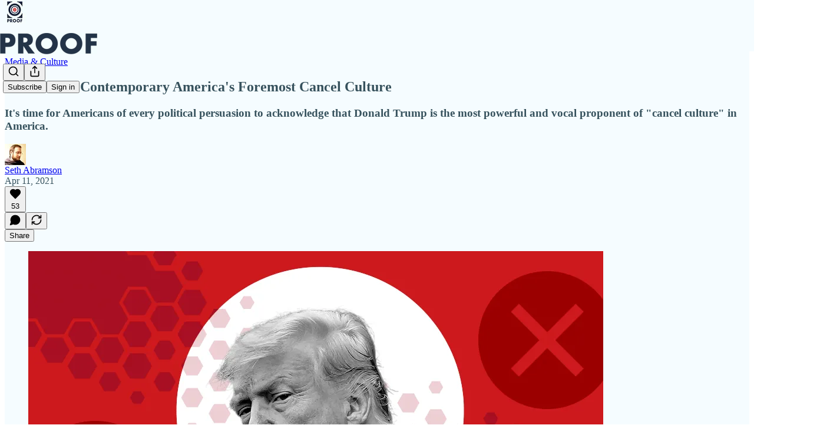

--- FILE ---
content_type: text/html; charset=utf-8
request_url: https://sethabramson.substack.com/p/the-gop-is-contemporary-americas
body_size: 43915
content:
<!DOCTYPE html>
<html lang="en">
    <head>
        <meta charset="utf-8" />
        <meta name="norton-safeweb-site-verification" content="24usqpep0ejc5w6hod3dulxwciwp0djs6c6ufp96av3t4whuxovj72wfkdjxu82yacb7430qjm8adbd5ezlt4592dq4zrvadcn9j9n-0btgdzpiojfzno16-fnsnu7xd" />
        
        <link rel="preconnect" href="https://substackcdn.com" />
        

        
            <title data-rh="true">The GOP Is Contemporary America&#x27;s Foremost Cancel Culture</title>
            
            <meta data-rh="true" name="theme-color" content="#f5fcff"/><meta data-rh="true" property="og:type" content="article"/><meta data-rh="true" property="og:title" content="The GOP Is Contemporary America&#x27;s Foremost Cancel Culture"/><meta data-rh="true" name="twitter:title" content="The GOP Is Contemporary America&#x27;s Foremost Cancel Culture"/><meta data-rh="true" name="description" content="It&#x27;s time for Americans of every political persuasion to acknowledge that Donald Trump is the most powerful and vocal proponent of &quot;cancel culture&quot; in America."/><meta data-rh="true" property="og:description" content="It&#x27;s time for Americans of every political persuasion to acknowledge that Donald Trump is the most powerful and vocal proponent of &quot;cancel culture&quot; in America."/><meta data-rh="true" name="twitter:description" content="It&#x27;s time for Americans of every political persuasion to acknowledge that Donald Trump is the most powerful and vocal proponent of &quot;cancel culture&quot; in America."/><meta data-rh="true" property="og:image" content="https://substackcdn.com/image/fetch/$s_!96GO!,w_1200,h_675,c_fill,f_jpg,q_auto:good,fl_progressive:steep,g_auto/https%3A%2F%2Fbucketeer-e05bbc84-baa3-437e-9518-adb32be77984.s3.amazonaws.com%2Fpublic%2Fimages%2F75584058-f75b-45d2-abdc-a9e923d97e87_976x549.png"/><meta data-rh="true" name="twitter:image" content="https://substackcdn.com/image/fetch/$s_!N1A8!,f_auto,q_auto:best,fl_progressive:steep/https%3A%2F%2Fsethabramson.substack.com%2Fapi%2Fv1%2Fpost_preview%2F35038012%2Ftwitter.jpg%3Fversion%3D4"/><meta data-rh="true" name="twitter:card" content="summary_large_image"/>
            
            
        

        

        <style>
          @layer legacy, tailwind, pencraftReset, pencraft;
        </style>

        
        <link rel="preload" as="style" href="https://substackcdn.com/bundle/theme/main.4664b3b7101dc7b31c22.css" />
        
        <link rel="preload" as="style" href="https://substackcdn.com/bundle/theme/color_links.c9908948e2f4e05476e6.css" />
        
        
        
        <link rel="preload" as="font" href="https://fonts.gstatic.com/s/spectral/v13/rnCr-xNNww_2s0amA9M5knjsS_ul.woff2" crossorigin />
        

        
            
                <link rel="stylesheet" type="text/css" href="https://substackcdn.com/bundle/static/css/97276.571613c3.css" />
            
                <link rel="stylesheet" type="text/css" href="https://substackcdn.com/bundle/static/css/56442.4e098ec2.css" />
            
                <link rel="stylesheet" type="text/css" href="https://substackcdn.com/bundle/static/css/20852.9cd7f82f.css" />
            
                <link rel="stylesheet" type="text/css" href="https://substackcdn.com/bundle/static/css/88577.8d59a919.css" />
            
                <link rel="stylesheet" type="text/css" href="https://substackcdn.com/bundle/static/css/56265.fe848d77.css" />
            
                <link rel="stylesheet" type="text/css" href="https://substackcdn.com/bundle/static/css/71385.bded94a0.css" />
            
                <link rel="stylesheet" type="text/css" href="https://substackcdn.com/bundle/static/css/41203.79811c0b.css" />
            
                <link rel="stylesheet" type="text/css" href="https://substackcdn.com/bundle/static/css/96998.600b6fbf.css" />
            
                <link rel="stylesheet" type="text/css" href="https://substackcdn.com/bundle/static/css/63601.6f1e1281.css" />
            
                <link rel="stylesheet" type="text/css" href="https://substackcdn.com/bundle/static/css/7424.f1c74731.css" />
            
                <link rel="stylesheet" type="text/css" href="https://substackcdn.com/bundle/static/css/93278.4c47f367.css" />
            
                <link rel="stylesheet" type="text/css" href="https://substackcdn.com/bundle/static/css/main.aba729d8.css" />
            
                <link rel="stylesheet" type="text/css" href="https://substackcdn.com/bundle/static/css/7424.f1c74731.css" />
            
                <link rel="stylesheet" type="text/css" href="https://substackcdn.com/bundle/static/css/96998.600b6fbf.css" />
            
                <link rel="stylesheet" type="text/css" href="https://substackcdn.com/bundle/static/css/41203.79811c0b.css" />
            
                <link rel="stylesheet" type="text/css" href="https://substackcdn.com/bundle/static/css/71385.bded94a0.css" />
            
                <link rel="stylesheet" type="text/css" href="https://substackcdn.com/bundle/static/css/56265.fe848d77.css" />
            
                <link rel="stylesheet" type="text/css" href="https://substackcdn.com/bundle/static/css/88577.8d59a919.css" />
            
                <link rel="stylesheet" type="text/css" href="https://substackcdn.com/bundle/static/css/56442.4e098ec2.css" />
            
                <link rel="stylesheet" type="text/css" href="https://substackcdn.com/bundle/static/css/86379.813be60f.css" />
            
                <link rel="stylesheet" type="text/css" href="https://substackcdn.com/bundle/static/css/63601.6f1e1281.css" />
            
                <link rel="stylesheet" type="text/css" href="https://substackcdn.com/bundle/static/css/93278.4c47f367.css" />
            
        

        
        
        
        
        <meta name="viewport" content="width=device-width, initial-scale=1, maximum-scale=1, user-scalable=0, viewport-fit=cover" />
        <meta name="author" content="Seth Abramson" />
        <meta property="og:url" content="https://sethabramson.substack.com/p/the-gop-is-contemporary-americas" />
        
        
        <link rel="canonical" href="https://sethabramson.substack.com/p/the-gop-is-contemporary-americas" />
        

        

        

        

        
            
                <link rel="shortcut icon" href="https://substackcdn.com/image/fetch/$s_!AtA2!,f_auto,q_auto:good,fl_progressive:steep/https%3A%2F%2Fsubstack-post-media.s3.amazonaws.com%2Fpublic%2Fimages%2F75dc7f3e-641f-4f71-933d-1b324a3d5a88%2Ffavicon.ico">
            
        
            
                <link rel="icon" type="image/png" sizes="16x16" href="https://substackcdn.com/image/fetch/$s_!Kx5z!,f_auto,q_auto:good,fl_progressive:steep/https%3A%2F%2Fsubstack-post-media.s3.amazonaws.com%2Fpublic%2Fimages%2F75dc7f3e-641f-4f71-933d-1b324a3d5a88%2Ffavicon-16x16.png">
            
        
            
                <link rel="icon" type="image/png" sizes="32x32" href="https://substackcdn.com/image/fetch/$s_!yQJ6!,f_auto,q_auto:good,fl_progressive:steep/https%3A%2F%2Fsubstack-post-media.s3.amazonaws.com%2Fpublic%2Fimages%2F75dc7f3e-641f-4f71-933d-1b324a3d5a88%2Ffavicon-32x32.png">
            
        
            
                <link rel="icon" type="image/png" sizes="48x48" href="https://substackcdn.com/image/fetch/$s_!ALhd!,f_auto,q_auto:good,fl_progressive:steep/https%3A%2F%2Fsubstack-post-media.s3.amazonaws.com%2Fpublic%2Fimages%2F75dc7f3e-641f-4f71-933d-1b324a3d5a88%2Ffavicon-48x48.png">
            
        
            
                <link rel="apple-touch-icon" sizes="57x57" href="https://substackcdn.com/image/fetch/$s_!swy0!,f_auto,q_auto:good,fl_progressive:steep/https%3A%2F%2Fsubstack-post-media.s3.amazonaws.com%2Fpublic%2Fimages%2F75dc7f3e-641f-4f71-933d-1b324a3d5a88%2Fapple-touch-icon-57x57.png">
            
        
            
                <link rel="apple-touch-icon" sizes="60x60" href="https://substackcdn.com/image/fetch/$s_!UP10!,f_auto,q_auto:good,fl_progressive:steep/https%3A%2F%2Fsubstack-post-media.s3.amazonaws.com%2Fpublic%2Fimages%2F75dc7f3e-641f-4f71-933d-1b324a3d5a88%2Fapple-touch-icon-60x60.png">
            
        
            
                <link rel="apple-touch-icon" sizes="72x72" href="https://substackcdn.com/image/fetch/$s_!2Ooa!,f_auto,q_auto:good,fl_progressive:steep/https%3A%2F%2Fsubstack-post-media.s3.amazonaws.com%2Fpublic%2Fimages%2F75dc7f3e-641f-4f71-933d-1b324a3d5a88%2Fapple-touch-icon-72x72.png">
            
        
            
                <link rel="apple-touch-icon" sizes="76x76" href="https://substackcdn.com/image/fetch/$s_!LQTP!,f_auto,q_auto:good,fl_progressive:steep/https%3A%2F%2Fsubstack-post-media.s3.amazonaws.com%2Fpublic%2Fimages%2F75dc7f3e-641f-4f71-933d-1b324a3d5a88%2Fapple-touch-icon-76x76.png">
            
        
            
                <link rel="apple-touch-icon" sizes="114x114" href="https://substackcdn.com/image/fetch/$s_!4PFJ!,f_auto,q_auto:good,fl_progressive:steep/https%3A%2F%2Fsubstack-post-media.s3.amazonaws.com%2Fpublic%2Fimages%2F75dc7f3e-641f-4f71-933d-1b324a3d5a88%2Fapple-touch-icon-114x114.png">
            
        
            
                <link rel="apple-touch-icon" sizes="120x120" href="https://substackcdn.com/image/fetch/$s_!mNtQ!,f_auto,q_auto:good,fl_progressive:steep/https%3A%2F%2Fsubstack-post-media.s3.amazonaws.com%2Fpublic%2Fimages%2F75dc7f3e-641f-4f71-933d-1b324a3d5a88%2Fapple-touch-icon-120x120.png">
            
        
            
                <link rel="apple-touch-icon" sizes="144x144" href="https://substackcdn.com/image/fetch/$s_!XUhm!,f_auto,q_auto:good,fl_progressive:steep/https%3A%2F%2Fsubstack-post-media.s3.amazonaws.com%2Fpublic%2Fimages%2F75dc7f3e-641f-4f71-933d-1b324a3d5a88%2Fapple-touch-icon-144x144.png">
            
        
            
                <link rel="apple-touch-icon" sizes="152x152" href="https://substackcdn.com/image/fetch/$s_!FacP!,f_auto,q_auto:good,fl_progressive:steep/https%3A%2F%2Fsubstack-post-media.s3.amazonaws.com%2Fpublic%2Fimages%2F75dc7f3e-641f-4f71-933d-1b324a3d5a88%2Fapple-touch-icon-152x152.png">
            
        
            
                <link rel="apple-touch-icon" sizes="167x167" href="https://substackcdn.com/image/fetch/$s_!DaNd!,f_auto,q_auto:good,fl_progressive:steep/https%3A%2F%2Fsubstack-post-media.s3.amazonaws.com%2Fpublic%2Fimages%2F75dc7f3e-641f-4f71-933d-1b324a3d5a88%2Fapple-touch-icon-167x167.png">
            
        
            
                <link rel="apple-touch-icon" sizes="180x180" href="https://substackcdn.com/image/fetch/$s_!DpGb!,f_auto,q_auto:good,fl_progressive:steep/https%3A%2F%2Fsubstack-post-media.s3.amazonaws.com%2Fpublic%2Fimages%2F75dc7f3e-641f-4f71-933d-1b324a3d5a88%2Fapple-touch-icon-180x180.png">
            
        
            
                <link rel="apple-touch-icon" sizes="1024x1024" href="https://substackcdn.com/image/fetch/$s_!UMv3!,f_auto,q_auto:good,fl_progressive:steep/https%3A%2F%2Fsubstack-post-media.s3.amazonaws.com%2Fpublic%2Fimages%2F75dc7f3e-641f-4f71-933d-1b324a3d5a88%2Fapple-touch-icon-1024x1024.png">
            
        
            
        
            
        
            
        

        

        
            <link rel="alternate" type="application/rss+xml" href="/feed?sectionId=289" title="Proof"/>
        

        
        
          <style>
            @font-face{font-family:'Spectral';font-style:italic;font-weight:400;font-display:fallback;src:url(https://fonts.gstatic.com/s/spectral/v13/rnCt-xNNww_2s0amA9M8on7mTNmnUHowCw.woff2) format('woff2');unicode-range:U+0301,U+0400-045F,U+0490-0491,U+04B0-04B1,U+2116}@font-face{font-family:'Spectral';font-style:italic;font-weight:400;font-display:fallback;src:url(https://fonts.gstatic.com/s/spectral/v13/rnCt-xNNww_2s0amA9M8onXmTNmnUHowCw.woff2) format('woff2');unicode-range:U+0102-0103,U+0110-0111,U+0128-0129,U+0168-0169,U+01A0-01A1,U+01AF-01B0,U+0300-0301,U+0303-0304,U+0308-0309,U+0323,U+0329,U+1EA0-1EF9,U+20AB}@font-face{font-family:'Spectral';font-style:italic;font-weight:400;font-display:fallback;src:url(https://fonts.gstatic.com/s/spectral/v13/rnCt-xNNww_2s0amA9M8onTmTNmnUHowCw.woff2) format('woff2');unicode-range:U+0100-02AF,U+0304,U+0308,U+0329,U+1E00-1E9F,U+1EF2-1EFF,U+2020,U+20A0-20AB,U+20AD-20CF,U+2113,U+2C60-2C7F,U+A720-A7FF}@font-face{font-family:'Spectral';font-style:italic;font-weight:400;font-display:fallback;src:url(https://fonts.gstatic.com/s/spectral/v13/rnCt-xNNww_2s0amA9M8onrmTNmnUHo.woff2) format('woff2');unicode-range:U+0000-00FF,U+0131,U+0152-0153,U+02BB-02BC,U+02C6,U+02DA,U+02DC,U+0304,U+0308,U+0329,U+2000-206F,U+2074,U+20AC,U+2122,U+2191,U+2193,U+2212,U+2215,U+FEFF,U+FFFD}@font-face{font-family:'Spectral';font-style:normal;font-weight:400;font-display:fallback;src:url(https://fonts.gstatic.com/s/spectral/v13/rnCr-xNNww_2s0amA9M9knjsS_ulYHs.woff2) format('woff2');unicode-range:U+0301,U+0400-045F,U+0490-0491,U+04B0-04B1,U+2116}@font-face{font-family:'Spectral';font-style:normal;font-weight:400;font-display:fallback;src:url(https://fonts.gstatic.com/s/spectral/v13/rnCr-xNNww_2s0amA9M2knjsS_ulYHs.woff2) format('woff2');unicode-range:U+0102-0103,U+0110-0111,U+0128-0129,U+0168-0169,U+01A0-01A1,U+01AF-01B0,U+0300-0301,U+0303-0304,U+0308-0309,U+0323,U+0329,U+1EA0-1EF9,U+20AB}@font-face{font-family:'Spectral';font-style:normal;font-weight:400;font-display:fallback;src:url(https://fonts.gstatic.com/s/spectral/v13/rnCr-xNNww_2s0amA9M3knjsS_ulYHs.woff2) format('woff2');unicode-range:U+0100-02AF,U+0304,U+0308,U+0329,U+1E00-1E9F,U+1EF2-1EFF,U+2020,U+20A0-20AB,U+20AD-20CF,U+2113,U+2C60-2C7F,U+A720-A7FF}@font-face{font-family:'Spectral';font-style:normal;font-weight:400;font-display:fallback;src:url(https://fonts.gstatic.com/s/spectral/v13/rnCr-xNNww_2s0amA9M5knjsS_ul.woff2) format('woff2');unicode-range:U+0000-00FF,U+0131,U+0152-0153,U+02BB-02BC,U+02C6,U+02DA,U+02DC,U+0304,U+0308,U+0329,U+2000-206F,U+2074,U+20AC,U+2122,U+2191,U+2193,U+2212,U+2215,U+FEFF,U+FFFD}@font-face{font-family:'Spectral';font-style:normal;font-weight:600;font-display:fallback;src:url(https://fonts.gstatic.com/s/spectral/v13/rnCs-xNNww_2s0amA9vmtm3FafaPWnIIMrY.woff2) format('woff2');unicode-range:U+0301,U+0400-045F,U+0490-0491,U+04B0-04B1,U+2116}@font-face{font-family:'Spectral';font-style:normal;font-weight:600;font-display:fallback;src:url(https://fonts.gstatic.com/s/spectral/v13/rnCs-xNNww_2s0amA9vmtm3OafaPWnIIMrY.woff2) format('woff2');unicode-range:U+0102-0103,U+0110-0111,U+0128-0129,U+0168-0169,U+01A0-01A1,U+01AF-01B0,U+0300-0301,U+0303-0304,U+0308-0309,U+0323,U+0329,U+1EA0-1EF9,U+20AB}@font-face{font-family:'Spectral';font-style:normal;font-weight:600;font-display:fallback;src:url(https://fonts.gstatic.com/s/spectral/v13/rnCs-xNNww_2s0amA9vmtm3PafaPWnIIMrY.woff2) format('woff2');unicode-range:U+0100-02AF,U+0304,U+0308,U+0329,U+1E00-1E9F,U+1EF2-1EFF,U+2020,U+20A0-20AB,U+20AD-20CF,U+2113,U+2C60-2C7F,U+A720-A7FF}@font-face{font-family:'Spectral';font-style:normal;font-weight:600;font-display:fallback;src:url(https://fonts.gstatic.com/s/spectral/v13/rnCs-xNNww_2s0amA9vmtm3BafaPWnII.woff2) format('woff2');unicode-range:U+0000-00FF,U+0131,U+0152-0153,U+02BB-02BC,U+02C6,U+02DA,U+02DC,U+0304,U+0308,U+0329,U+2000-206F,U+2074,U+20AC,U+2122,U+2191,U+2193,U+2212,U+2215,U+FEFF,U+FFFD}
            
          </style>
        
        

        <style>:root{--color_theme_bg_pop:#e85c57;--background_pop:#e85c57;--color_theme_bg_web:#f5fcff;--cover_bg_color:#f5fcff;--cover_bg_color_secondary:#e6edf0;--background_pop_darken:#e54641;--print_on_pop:#ffffff;--color_theme_bg_pop_darken:#e54641;--color_theme_print_on_pop:#ffffff;--color_theme_bg_pop_20:rgba(232, 92, 87, 0.2);--color_theme_bg_pop_30:rgba(232, 92, 87, 0.3);--print_pop:#e85c57;--color_theme_accent:#e85c57;--cover_print_primary:#363737;--cover_print_secondary:#757575;--cover_print_tertiary:#b6b6b6;--cover_border_color:#e85c57;--font_family_headings_preset:'SF Pro Display', -apple-system, system-ui, BlinkMacSystemFont, 'Inter', 'Segoe UI', Roboto, Helvetica, Arial, sans-serif, 'Apple Color Emoji', 'Segoe UI Emoji', 'Segoe UI Symbol';--font_weight_headings_preset:900;--font_preset_heading:heavy_sans;--home_hero:magaziney;--home_posts:grid-groups;--home_show_top_posts:true;--web_bg_color:#f5fcff;--background_contrast_1:#e6edf0;--background_contrast_2:#d4dadd;--background_contrast_3:#b0b5b7;--background_contrast_4:#8d9192;--background_contrast_5:#4d5051;--color_theme_bg_contrast_1:#e6edf0;--color_theme_bg_contrast_2:#d4dadd;--color_theme_bg_contrast_3:#b0b5b7;--color_theme_bg_contrast_4:#8d9192;--color_theme_bg_contrast_5:#4d5051;--color_theme_bg_elevated:#f5fcff;--color_theme_bg_elevated_secondary:#e6edf0;--color_theme_bg_elevated_tertiary:#d4dadd;--color_theme_detail:#dde3e6;--background_contrast_pop:rgba(232, 92, 87, 0.4);--color_theme_bg_contrast_pop:rgba(232, 92, 87, 0.4);--theme_bg_is_dark:0;--print_on_web_bg_color:hsl(197.99999999999994, 25.688073394495408%, 29.03921568627451%);--print_secondary_on_web_bg_color:#828687;--background_pop_rgb:232, 92, 87;--color_theme_bg_pop_rgb:232, 92, 87;--color_theme_accent_rgb:232, 92, 87;}</style>

        
            <link rel="stylesheet" href="https://substackcdn.com/bundle/theme/main.4664b3b7101dc7b31c22.css" />
        
            <link rel="stylesheet" href="https://substackcdn.com/bundle/theme/color_links.c9908948e2f4e05476e6.css" />
        

        <style></style>

        

        

        

        
    </head>

    <body class="">
        

        
            <noscript><iframe src="https://www.googletagmanager.com/ns.html?id=G-DTCL2872PE" height="0"
                              width="0" style="display:none;visibility:hidden"></iframe></noscript>
        

        

        

        <div id="entry">
            <div id="main" class="main typography use-theme-bg"><div class="pencraft pc-display-contents pc-reset pubTheme-yiXxQA"><div data-testid="navbar" class="main-menu"><div class="mainMenuContent-DME8DR"><div style="position:relative;height:87px;" class="pencraft pc-display-flex pc-gap-12 pc-paddingLeft-20 pc-paddingRight-20 pc-justifyContent-space-between pc-alignItems-center pc-reset border-bottom-detail-k1F6C4 topBar-pIF0J1"><div style="flex-basis:0px;flex-grow:1;" class="logoContainer-p12gJb"><a href="/" native class="pencraft pc-display-contents pc-reset"><div draggable="false" class="pencraft pc-display-flex pc-position-relative pc-reset"><div style="width:40px;height:40px;" class="pencraft pc-display-flex pc-reset bg-white-ZBV5av pc-borderRadius-sm overflow-hidden-WdpwT6 sizing-border-box-DggLA4"><picture class="pencraft pc-display-contents pc-reset"><source type="image/webp" sizes="40px" srcset="https://substackcdn.com/image/fetch/$s_!Dnby!,w_40,h_40,c_fill,f_webp,q_auto:good,fl_progressive:steep/https%3A%2F%2Fsubstack-post-media.s3.amazonaws.com%2Fpublic%2Fimages%2Fbe4a49fa-cd66-4874-a7ed-72f32f01132f_861x861.png 40w, https://substackcdn.com/image/fetch/$s_!Dnby!,w_80,h_80,c_fill,f_webp,q_auto:good,fl_progressive:steep/https%3A%2F%2Fsubstack-post-media.s3.amazonaws.com%2Fpublic%2Fimages%2Fbe4a49fa-cd66-4874-a7ed-72f32f01132f_861x861.png 80w, https://substackcdn.com/image/fetch/$s_!Dnby!,w_120,h_120,c_fill,f_webp,q_auto:good,fl_progressive:steep/https%3A%2F%2Fsubstack-post-media.s3.amazonaws.com%2Fpublic%2Fimages%2Fbe4a49fa-cd66-4874-a7ed-72f32f01132f_861x861.png 120w"/><img src="https://substackcdn.com/image/fetch/$s_!Dnby!,w_40,h_40,c_fill,f_auto,q_auto:good,fl_progressive:steep/https%3A%2F%2Fsubstack-post-media.s3.amazonaws.com%2Fpublic%2Fimages%2Fbe4a49fa-cd66-4874-a7ed-72f32f01132f_861x861.png" srcset="https://substackcdn.com/image/fetch/$s_!Dnby!,w_40,h_40,c_fill,f_auto,q_auto:good,fl_progressive:steep/https%3A%2F%2Fsubstack-post-media.s3.amazonaws.com%2Fpublic%2Fimages%2Fbe4a49fa-cd66-4874-a7ed-72f32f01132f_861x861.png 40w, https://substackcdn.com/image/fetch/$s_!Dnby!,w_80,h_80,c_fill,f_auto,q_auto:good,fl_progressive:steep/https%3A%2F%2Fsubstack-post-media.s3.amazonaws.com%2Fpublic%2Fimages%2Fbe4a49fa-cd66-4874-a7ed-72f32f01132f_861x861.png 80w, https://substackcdn.com/image/fetch/$s_!Dnby!,w_120,h_120,c_fill,f_auto,q_auto:good,fl_progressive:steep/https%3A%2F%2Fsubstack-post-media.s3.amazonaws.com%2Fpublic%2Fimages%2Fbe4a49fa-cd66-4874-a7ed-72f32f01132f_861x861.png 120w" sizes="40px" alt="Proof" draggable="false" class="pencraft pc-width-40 pc-height-40 pc-reset"/></picture></div></div></a></div><div style="flex-grow:0;" class="titleContainer-DJYq5v"><h1 class="pencraft pc-reset font-pub-headings-FE5byy reset-IxiVJZ title-oOnUGd titleWithWordmark-GfqxEZ"><a href="/" class="pencraft pc-display-contents pc-reset"><img alt="Proof" src="https://substackcdn.com/image/fetch/$s_!zikY!,e_trim:10:white/e_trim:10:transparent/h_72,c_limit,f_auto,q_auto:good,fl_progressive:steep/https%3A%2F%2Fsubstack-post-media.s3.amazonaws.com%2Fpublic%2Fimages%2F03882b2e-7e7c-48a9-b893-9f7b7aa80f48_653x345.jpeg" style="display:block;height:36px;"/></a></h1></div><div style="flex-basis:0px;flex-grow:1;" class="pencraft pc-display-flex pc-justifyContent-flex-end pc-alignItems-center pc-reset"><div class="buttonsContainer-SJBuep"><div class="pencraft pc-display-flex pc-gap-8 pc-justifyContent-flex-end pc-alignItems-center pc-reset navbar-buttons"><div class="pencraft pc-display-flex pc-gap-4 pc-reset"><span data-state="closed"><button tabindex="0" type="button" aria-label="Search" class="pencraft pc-reset pencraft iconButton-mq_Et5 iconButtonBase-dJGHgN buttonBase-GK1x3M buttonStyle-r7yGCK size_md-gCDS3o priority_tertiary-rlke8z"><svg xmlns="http://www.w3.org/2000/svg" width="20" height="20" viewBox="0 0 24 24" fill="none" stroke="currentColor" stroke-width="2" stroke-linecap="round" stroke-linejoin="round" class="lucide lucide-search"><circle cx="11" cy="11" r="8"></circle><path d="m21 21-4.3-4.3"></path></svg></button></span><button tabindex="0" type="button" aria-label="Share Publication" id="headlessui-menu-button-P0-5" aria-haspopup="menu" aria-expanded="false" data-headlessui-state class="pencraft pc-reset pencraft iconButton-mq_Et5 iconButtonBase-dJGHgN buttonBase-GK1x3M buttonStyle-r7yGCK size_md-gCDS3o priority_tertiary-rlke8z"><svg xmlns="http://www.w3.org/2000/svg" width="20" height="20" viewBox="0 0 24 24" fill="none" stroke="currentColor" stroke-width="2" stroke-linecap="round" stroke-linejoin="round" class="lucide lucide-share"><path d="M4 12v8a2 2 0 0 0 2 2h12a2 2 0 0 0 2-2v-8"></path><polyline points="16 6 12 2 8 6"></polyline><line x1="12" x2="12" y1="2" y2="15"></line></svg></button></div><button tabindex="0" type="button" data-testid="noncontributor-cta-button" class="pencraft pc-reset pencraft buttonBase-GK1x3M buttonText-X0uSmG buttonStyle-r7yGCK priority_primary-RfbeYt size_md-gCDS3o">Subscribe</button><button tabindex="0" type="button" native data-href="https://substack.com/sign-in?redirect=%2Fp%2Fthe-gop-is-contemporary-americas&amp;for_pub=sethabramson" class="pencraft pc-reset pencraft buttonBase-GK1x3M buttonText-X0uSmG buttonStyle-r7yGCK priority_tertiary-rlke8z size_md-gCDS3o">Sign in</button></div></div></div></div></div><div style="height:88px;"></div></div></div><div><script type="application/ld+json">{"@context":"https://schema.org","@type":"NewsArticle","url":"https://sethabramson.substack.com/p/the-gop-is-contemporary-americas","mainEntityOfPage":"https://sethabramson.substack.com/p/the-gop-is-contemporary-americas","headline":"The GOP Is Contemporary America's Foremost Cancel Culture","description":"It's time for Americans of every political persuasion to acknowledge that Donald Trump is the most powerful and vocal proponent of \"cancel culture\" in America.","image":[{"@type":"ImageObject","url":"https://substackcdn.com/image/fetch/$s_!96GO!,f_auto,q_auto:good,fl_progressive:steep/https%3A%2F%2Fbucketeer-e05bbc84-baa3-437e-9518-adb32be77984.s3.amazonaws.com%2Fpublic%2Fimages%2F75584058-f75b-45d2-abdc-a9e923d97e87_976x549.png"}],"datePublished":"2021-04-11T23:23:48+00:00","dateModified":"2021-04-11T23:23:48+00:00","isAccessibleForFree":true,"author":[{"@type":"Person","name":"Seth Abramson","url":"https://substack.com/@sethabramson","description":"NYT bestselling author of 20+ books. Journalist. Lawyer. Songwriter (Hounds). Art critic. Recovering professor, DJ, and \u201CBest American\u201D series editor. Words at CNN, CBS, BBC, HBO, PBS, NPR, CNBC, The New Yorker, The Washington Post, more.","identifier":"user:25059164","sameAs":["https://twitter.com/SethAbramson"],"image":{"@type":"ImageObject","contentUrl":"https://substackcdn.com/image/fetch/$s_!rVZk!,f_auto,q_auto:good,fl_progressive:steep/https%3A%2F%2Fsubstack-post-media.s3.amazonaws.com%2Fpublic%2Fimages%2F160243d1-5fd3-480c-8dca-18755e346d47_398x398.jpeg","thumbnailUrl":"https://substackcdn.com/image/fetch/$s_!rVZk!,w_128,h_128,c_limit,f_auto,q_auto:good,fl_progressive:steep/https%3A%2F%2Fsubstack-post-media.s3.amazonaws.com%2Fpublic%2Fimages%2F160243d1-5fd3-480c-8dca-18755e346d47_398x398.jpeg"}}],"publisher":{"@type":"Organization","name":"Proof","url":"https://sethabramson.substack.com","description":"Know Better.","interactionStatistic":{"@type":"InteractionCounter","name":"Subscribers","interactionType":"https://schema.org/SubscribeAction","userInteractionCount":100000},"identifier":"pub:262336","logo":{"@type":"ImageObject","url":"https://substackcdn.com/image/fetch/$s_!Dnby!,f_auto,q_auto:good,fl_progressive:steep/https%3A%2F%2Fsubstack-post-media.s3.amazonaws.com%2Fpublic%2Fimages%2Fbe4a49fa-cd66-4874-a7ed-72f32f01132f_861x861.png","contentUrl":"https://substackcdn.com/image/fetch/$s_!Dnby!,f_auto,q_auto:good,fl_progressive:steep/https%3A%2F%2Fsubstack-post-media.s3.amazonaws.com%2Fpublic%2Fimages%2Fbe4a49fa-cd66-4874-a7ed-72f32f01132f_861x861.png","thumbnailUrl":"https://substackcdn.com/image/fetch/$s_!Dnby!,w_128,h_128,c_limit,f_auto,q_auto:good,fl_progressive:steep/https%3A%2F%2Fsubstack-post-media.s3.amazonaws.com%2Fpublic%2Fimages%2Fbe4a49fa-cd66-4874-a7ed-72f32f01132f_861x861.png"},"image":{"@type":"ImageObject","url":"https://substackcdn.com/image/fetch/$s_!Dnby!,f_auto,q_auto:good,fl_progressive:steep/https%3A%2F%2Fsubstack-post-media.s3.amazonaws.com%2Fpublic%2Fimages%2Fbe4a49fa-cd66-4874-a7ed-72f32f01132f_861x861.png","contentUrl":"https://substackcdn.com/image/fetch/$s_!Dnby!,f_auto,q_auto:good,fl_progressive:steep/https%3A%2F%2Fsubstack-post-media.s3.amazonaws.com%2Fpublic%2Fimages%2Fbe4a49fa-cd66-4874-a7ed-72f32f01132f_861x861.png","thumbnailUrl":"https://substackcdn.com/image/fetch/$s_!Dnby!,w_128,h_128,c_limit,f_auto,q_auto:good,fl_progressive:steep/https%3A%2F%2Fsubstack-post-media.s3.amazonaws.com%2Fpublic%2Fimages%2Fbe4a49fa-cd66-4874-a7ed-72f32f01132f_861x861.png"}},"interactionStatistic":[{"@type":"InteractionCounter","interactionType":"https://schema.org/LikeAction","userInteractionCount":53},{"@type":"InteractionCounter","interactionType":"https://schema.org/ShareAction","userInteractionCount":0},{"@type":"InteractionCounter","interactionType":"https://schema.org/CommentAction","userInteractionCount":0}]}</script><div aria-label="Post" role="main" class="single-post-container"><div class="container"><div class="single-post"><div class="pencraft pc-display-contents pc-reset pubTheme-yiXxQA"><article class="typography newsletter-post post"><div role="region" aria-label="Post header" class="post-header"><div class="pencraft pc-display-flex pc-reset post-label"><a href="https://sethabramson.substack.com/s/culture/?utm_source=substack&amp;utm_medium=menu" class="pencraft pc-reset color-secondary-ls1g8s line-height-20-t4M0El font-meta-MWBumP size-14-MLPa7j weight-medium-fw81nC transform-uppercase-yKDgcq reset-IxiVJZ meta-EgzBVA">Media &amp; Culture</a></div><h1 dir="auto" class="post-title published title-X77sOw">The GOP Is Contemporary America's Foremost Cancel Culture</h1><h3 dir="auto" class="subtitle subtitle-HEEcLo">It's time for Americans of every political persuasion to acknowledge that Donald Trump is the most powerful and vocal proponent of &quot;cancel culture&quot; in America.</h3><div aria-label="Post UFI" role="region" class="pencraft pc-display-flex pc-flexDirection-column pc-paddingBottom-16 pc-reset"><div class="pencraft pc-display-flex pc-flexDirection-column pc-paddingTop-16 pc-paddingBottom-16 pc-reset"><div class="pencraft pc-display-flex pc-gap-12 pc-alignItems-center pc-reset byline-wrapper"><div class="pencraft pc-display-flex pc-reset"><div class="pencraft pc-display-flex pc-flexDirection-row pc-gap-8 pc-alignItems-center pc-justifyContent-flex-start pc-reset"><div style="--scale:36px;--offset:9px;--border-width:4.5px;" class="pencraft pc-display-flex pc-flexDirection-row pc-alignItems-center pc-justifyContent-flex-start pc-reset ltr-qDBmby"><a href="https://substack.com/@sethabramson" aria-label="View Seth Abramson's profile" class="pencraft pc-display-contents pc-reset"><div style="--scale:36px;" tabindex="0" class="pencraft pc-display-flex pc-width-36 pc-height-36 pc-justifyContent-center pc-alignItems-center pc-position-relative pc-reset bg-secondary-UUD3_J flex-auto-j3S2WA animate-XFJxE4 outline-detail-vcQLyr pc-borderRadius-full overflow-hidden-WdpwT6 sizing-border-box-DggLA4 pressable-sm-YIJFKJ showFocus-sk_vEm container-TAtrWj interactive-UkK0V6 avatar-u8q6xB last-JfNEJ_"><div style="--scale:36px;" title="Seth Abramson" class="pencraft pc-display-flex pc-width-36 pc-height-36 pc-justifyContent-center pc-alignItems-center pc-position-relative pc-reset bg-secondary-UUD3_J flex-auto-j3S2WA outline-detail-vcQLyr pc-borderRadius-full overflow-hidden-WdpwT6 sizing-border-box-DggLA4 container-TAtrWj"><picture><source type="image/webp" srcset="https://substackcdn.com/image/fetch/$s_!rVZk!,w_36,h_36,c_fill,f_webp,q_auto:good,fl_progressive:steep/https%3A%2F%2Fsubstack-post-media.s3.amazonaws.com%2Fpublic%2Fimages%2F160243d1-5fd3-480c-8dca-18755e346d47_398x398.jpeg 36w, https://substackcdn.com/image/fetch/$s_!rVZk!,w_72,h_72,c_fill,f_webp,q_auto:good,fl_progressive:steep/https%3A%2F%2Fsubstack-post-media.s3.amazonaws.com%2Fpublic%2Fimages%2F160243d1-5fd3-480c-8dca-18755e346d47_398x398.jpeg 72w, https://substackcdn.com/image/fetch/$s_!rVZk!,w_108,h_108,c_fill,f_webp,q_auto:good,fl_progressive:steep/https%3A%2F%2Fsubstack-post-media.s3.amazonaws.com%2Fpublic%2Fimages%2F160243d1-5fd3-480c-8dca-18755e346d47_398x398.jpeg 108w" sizes="36px"/><img src="https://substackcdn.com/image/fetch/$s_!rVZk!,w_36,h_36,c_fill,f_auto,q_auto:good,fl_progressive:steep/https%3A%2F%2Fsubstack-post-media.s3.amazonaws.com%2Fpublic%2Fimages%2F160243d1-5fd3-480c-8dca-18755e346d47_398x398.jpeg" sizes="36px" alt="Seth Abramson's avatar" srcset="https://substackcdn.com/image/fetch/$s_!rVZk!,w_36,h_36,c_fill,f_auto,q_auto:good,fl_progressive:steep/https%3A%2F%2Fsubstack-post-media.s3.amazonaws.com%2Fpublic%2Fimages%2F160243d1-5fd3-480c-8dca-18755e346d47_398x398.jpeg 36w, https://substackcdn.com/image/fetch/$s_!rVZk!,w_72,h_72,c_fill,f_auto,q_auto:good,fl_progressive:steep/https%3A%2F%2Fsubstack-post-media.s3.amazonaws.com%2Fpublic%2Fimages%2F160243d1-5fd3-480c-8dca-18755e346d47_398x398.jpeg 72w, https://substackcdn.com/image/fetch/$s_!rVZk!,w_108,h_108,c_fill,f_auto,q_auto:good,fl_progressive:steep/https%3A%2F%2Fsubstack-post-media.s3.amazonaws.com%2Fpublic%2Fimages%2F160243d1-5fd3-480c-8dca-18755e346d47_398x398.jpeg 108w" width="36" height="36" draggable="false" class="img-OACg1c object-fit-cover-u4ReeV pencraft pc-reset"/></picture></div></div></a></div></div></div><div class="pencraft pc-display-flex pc-flexDirection-column pc-reset"><div class="pencraft pc-reset color-pub-primary-text-NyXPlw line-height-20-t4M0El font-meta-MWBumP size-11-NuY2Zx weight-medium-fw81nC transform-uppercase-yKDgcq reset-IxiVJZ meta-EgzBVA"><span data-state="closed"><a href="https://substack.com/@sethabramson" class="pencraft pc-reset decoration-hover-underline-ClDVRM reset-IxiVJZ">Seth Abramson</a></span></div><div class="pencraft pc-display-flex pc-gap-4 pc-reset"><div class="pencraft pc-reset color-pub-secondary-text-hGQ02T line-height-20-t4M0El font-meta-MWBumP size-11-NuY2Zx weight-medium-fw81nC transform-uppercase-yKDgcq reset-IxiVJZ meta-EgzBVA">Apr 11, 2021</div></div></div></div></div><div class="pencraft pc-display-flex pc-gap-16 pc-paddingTop-16 pc-paddingBottom-16 pc-justifyContent-space-between pc-alignItems-center pc-reset flex-grow-rzmknG border-top-detail-themed-k9TZAY border-bottom-detail-themed-Ua9186 post-ufi"><div class="pencraft pc-display-flex pc-gap-8 pc-reset"><div class="like-button-container post-ufi-button style-button"><button tabindex="0" type="button" aria-label="Like (53)" aria-pressed="false" class="pencraft pc-reset pencraft post-ufi-button style-button has-label with-border"><svg role="img" style="height:20px;width:20px;" width="20" height="20" viewBox="0 0 24 24" fill="#000000" stroke-width="2" stroke="#000" xmlns="http://www.w3.org/2000/svg" class="icon"><g><title></title><svg xmlns="http://www.w3.org/2000/svg" width="24" height="24" viewBox="0 0 24 24" stroke-width="2" stroke-linecap="round" stroke-linejoin="round" class="lucide lucide-heart"><path d="M19 14c1.49-1.46 3-3.21 3-5.5A5.5 5.5 0 0 0 16.5 3c-1.76 0-3 .5-4.5 2-1.5-1.5-2.74-2-4.5-2A5.5 5.5 0 0 0 2 8.5c0 2.3 1.5 4.05 3 5.5l7 7Z"></path></svg></g></svg><div class="label">53</div></button></div><button tabindex="0" type="button" aria-label="View comments (0)" data-href="https://sethabramson.substack.com/p/the-gop-is-contemporary-americas/comments" class="pencraft pc-reset pencraft post-ufi-button style-button post-ufi-comment-button no-label with-border"><svg role="img" style="height:20px;width:20px;" width="20" height="20" viewBox="0 0 24 24" fill="#000000" stroke-width="2" stroke="#000" xmlns="http://www.w3.org/2000/svg" class="icon"><g><title></title><svg xmlns="http://www.w3.org/2000/svg" width="24" height="24" viewBox="0 0 24 24" stroke-width="2" stroke-linecap="round" stroke-linejoin="round" class="lucide lucide-message-circle"><path d="M7.9 20A9 9 0 1 0 4 16.1L2 22Z"></path></svg></g></svg></button><button tabindex="0" type="button" class="pencraft pc-reset pencraft post-ufi-button style-button no-label with-border"><svg role="img" style="height:20px;width:20px;" width="20" height="20" viewBox="0 0 24 24" fill="none" stroke-width="2" stroke="#000" xmlns="http://www.w3.org/2000/svg" class="icon"><g><title></title><path d="M21 3V8M21 8H16M21 8L18 5.29962C16.7056 4.14183 15.1038 3.38328 13.3879 3.11547C11.6719 2.84766 9.9152 3.08203 8.32951 3.79031C6.74382 4.49858 5.39691 5.65051 4.45125 7.10715C3.5056 8.5638 3.00158 10.2629 3 11.9996M3 21V16M3 16H8M3 16L6 18.7C7.29445 19.8578 8.89623 20.6163 10.6121 20.8841C12.3281 21.152 14.0848 20.9176 15.6705 20.2093C17.2562 19.501 18.6031 18.3491 19.5487 16.8925C20.4944 15.4358 20.9984 13.7367 21 12" stroke-linecap="round" stroke-linejoin="round"></path></g></svg></button></div><div class="pencraft pc-display-flex pc-gap-8 pc-reset"><button tabindex="0" type="button" class="pencraft pc-reset pencraft post-ufi-button style-button has-label with-border"><div class="label">Share</div></button></div></div></div></div><div class="visibility-check"></div><div><div class="available-content"><div dir="auto" class="body markup"><div class="captioned-image-container"><figure><a target="_blank" href="https://substackcdn.com/image/fetch/$s_!96GO!,f_auto,q_auto:good,fl_progressive:steep/https%3A%2F%2Fbucketeer-e05bbc84-baa3-437e-9518-adb32be77984.s3.amazonaws.com%2Fpublic%2Fimages%2F75584058-f75b-45d2-abdc-a9e923d97e87_976x549.png" data-component-name="Image2ToDOM" rel class="image-link image2 is-viewable-img can-restack"><div class="image2-inset can-restack"><picture><source type="image/webp" srcset="https://substackcdn.com/image/fetch/$s_!96GO!,w_424,c_limit,f_webp,q_auto:good,fl_progressive:steep/https%3A%2F%2Fbucketeer-e05bbc84-baa3-437e-9518-adb32be77984.s3.amazonaws.com%2Fpublic%2Fimages%2F75584058-f75b-45d2-abdc-a9e923d97e87_976x549.png 424w, https://substackcdn.com/image/fetch/$s_!96GO!,w_848,c_limit,f_webp,q_auto:good,fl_progressive:steep/https%3A%2F%2Fbucketeer-e05bbc84-baa3-437e-9518-adb32be77984.s3.amazonaws.com%2Fpublic%2Fimages%2F75584058-f75b-45d2-abdc-a9e923d97e87_976x549.png 848w, https://substackcdn.com/image/fetch/$s_!96GO!,w_1272,c_limit,f_webp,q_auto:good,fl_progressive:steep/https%3A%2F%2Fbucketeer-e05bbc84-baa3-437e-9518-adb32be77984.s3.amazonaws.com%2Fpublic%2Fimages%2F75584058-f75b-45d2-abdc-a9e923d97e87_976x549.png 1272w, https://substackcdn.com/image/fetch/$s_!96GO!,w_1456,c_limit,f_webp,q_auto:good,fl_progressive:steep/https%3A%2F%2Fbucketeer-e05bbc84-baa3-437e-9518-adb32be77984.s3.amazonaws.com%2Fpublic%2Fimages%2F75584058-f75b-45d2-abdc-a9e923d97e87_976x549.png 1456w" sizes="100vw"/><img src="https://substackcdn.com/image/fetch/$s_!96GO!,w_1456,c_limit,f_auto,q_auto:good,fl_progressive:steep/https%3A%2F%2Fbucketeer-e05bbc84-baa3-437e-9518-adb32be77984.s3.amazonaws.com%2Fpublic%2Fimages%2F75584058-f75b-45d2-abdc-a9e923d97e87_976x549.png" width="976" height="549" data-attrs="{&quot;src&quot;:&quot;https://bucketeer-e05bbc84-baa3-437e-9518-adb32be77984.s3.amazonaws.com/public/images/75584058-f75b-45d2-abdc-a9e923d97e87_976x549.png&quot;,&quot;srcNoWatermark&quot;:null,&quot;fullscreen&quot;:null,&quot;imageSize&quot;:null,&quot;height&quot;:549,&quot;width&quot;:976,&quot;resizeWidth&quot;:null,&quot;bytes&quot;:244822,&quot;alt&quot;:null,&quot;title&quot;:null,&quot;type&quot;:&quot;image/png&quot;,&quot;href&quot;:null,&quot;belowTheFold&quot;:false,&quot;topImage&quot;:true,&quot;internalRedirect&quot;:null,&quot;isProcessing&quot;:false,&quot;align&quot;:null,&quot;offset&quot;:false}" alt srcset="https://substackcdn.com/image/fetch/$s_!96GO!,w_424,c_limit,f_auto,q_auto:good,fl_progressive:steep/https%3A%2F%2Fbucketeer-e05bbc84-baa3-437e-9518-adb32be77984.s3.amazonaws.com%2Fpublic%2Fimages%2F75584058-f75b-45d2-abdc-a9e923d97e87_976x549.png 424w, https://substackcdn.com/image/fetch/$s_!96GO!,w_848,c_limit,f_auto,q_auto:good,fl_progressive:steep/https%3A%2F%2Fbucketeer-e05bbc84-baa3-437e-9518-adb32be77984.s3.amazonaws.com%2Fpublic%2Fimages%2F75584058-f75b-45d2-abdc-a9e923d97e87_976x549.png 848w, https://substackcdn.com/image/fetch/$s_!96GO!,w_1272,c_limit,f_auto,q_auto:good,fl_progressive:steep/https%3A%2F%2Fbucketeer-e05bbc84-baa3-437e-9518-adb32be77984.s3.amazonaws.com%2Fpublic%2Fimages%2F75584058-f75b-45d2-abdc-a9e923d97e87_976x549.png 1272w, https://substackcdn.com/image/fetch/$s_!96GO!,w_1456,c_limit,f_auto,q_auto:good,fl_progressive:steep/https%3A%2F%2Fbucketeer-e05bbc84-baa3-437e-9518-adb32be77984.s3.amazonaws.com%2Fpublic%2Fimages%2F75584058-f75b-45d2-abdc-a9e923d97e87_976x549.png 1456w" sizes="100vw" fetchpriority="high" class="sizing-normal"/></picture><div class="image-link-expand"><div class="pencraft pc-display-flex pc-gap-8 pc-reset"><button tabindex="0" type="button" class="pencraft pc-reset pencraft icon-container restack-image"><svg role="img" style="height:20px;width:20px" width="20" height="20" viewBox="0 0 20 20" fill="none" stroke-width="1.5" stroke="var(--color-fg-primary)" stroke-linecap="round" stroke-linejoin="round" xmlns="http://www.w3.org/2000/svg"><g><title></title><path d="M2.53001 7.81595C3.49179 4.73911 6.43281 2.5 9.91173 2.5C13.1684 2.5 15.9537 4.46214 17.0852 7.23684L17.6179 8.67647M17.6179 8.67647L18.5002 4.26471M17.6179 8.67647L13.6473 6.91176M17.4995 12.1841C16.5378 15.2609 13.5967 17.5 10.1178 17.5C6.86118 17.5 4.07589 15.5379 2.94432 12.7632L2.41165 11.3235M2.41165 11.3235L1.5293 15.7353M2.41165 11.3235L6.38224 13.0882"></path></g></svg></button><button tabindex="0" type="button" class="pencraft pc-reset pencraft icon-container view-image"><svg xmlns="http://www.w3.org/2000/svg" width="20" height="20" viewBox="0 0 24 24" fill="none" stroke="currentColor" stroke-width="2" stroke-linecap="round" stroke-linejoin="round" class="lucide lucide-maximize2 lucide-maximize-2"><polyline points="15 3 21 3 21 9"></polyline><polyline points="9 21 3 21 3 15"></polyline><line x1="21" x2="14" y1="3" y2="10"></line><line x1="3" x2="10" y1="21" y2="14"></line></svg></button></div></div></div></a></figure></div><p><em><span>{Note: You’re reading a free article on the Proof website. If you enjoy this content and don’t yet subscribe to Proof, I hope you’ll consider subscribing. It’s just $5/mo.—the lowest subscription rate on </span><strong>Substack</strong><span>—and it gives you access to all of this site’s content. See the </span><a href="https://sethabramson.substack.com/archive" rel>Proof archives</a><span> for a sense of everything you can find here, or click the button below to subscribe to Proof now.}</span></em></p><div data-component-name="SubscribeWidget" class="subscribe-widget"><div class="pencraft pc-display-flex pc-justifyContent-center pc-reset"><div class="container-IpPqBD"><form action="/api/v1/free?nojs=true" method="post" novalidate class="form form-M5sC90"><input type="hidden" name="first_url" value/><input type="hidden" name="first_referrer" value/><input type="hidden" name="current_url"/><input type="hidden" name="current_referrer"/><input type="hidden" name="first_session_url" value/><input type="hidden" name="first_session_referrer" value/><input type="hidden" name="referral_code"/><input type="hidden" name="source" value="subscribe-widget"/><input type="hidden" name="referring_pub_id"/><input type="hidden" name="additional_referring_pub_ids"/><div class="sideBySideWrap-vGXrwP"><div class="emailInputWrapper-QlA86j"><div class="pencraft pc-display-flex pc-minWidth-0 pc-position-relative pc-reset flex-auto-j3S2WA"><input name="email" placeholder="Type your email..." type="email" class="pencraft emailInput-OkIMeB input-y4v6N4 inputText-pV_yWb"/></div></div><button tabindex="0" type="submit" disabled class="pencraft pc-reset pencraft rightButton primary subscribe-btn button-VFSdkv buttonBase-GK1x3M"><span class="button-text ">Subscribe</span></button></div><div id="error-container"></div></form></div></div></div><h3 class="header-anchor-post">Introduction<div class="pencraft pc-display-flex pc-alignItems-center pc-position-absolute pc-reset header-anchor-parent"><div class="pencraft pc-display-contents pc-reset pubTheme-yiXxQA"><div id="§introduction" class="pencraft pc-reset header-anchor offset-top"></div><button tabindex="0" type="button" aria-label="Link" data-href="https://sethabramson.substack.com/i/35038012/introduction" class="pencraft pc-reset pencraft iconButton-mq_Et5 iconButtonBase-dJGHgN buttonBase-GK1x3M buttonStyle-r7yGCK size_sm-G3LciD priority_secondary-S63h9o"><svg xmlns="http://www.w3.org/2000/svg" width="18" height="18" viewBox="0 0 24 24" fill="none" stroke="currentColor" stroke-width="2" stroke-linecap="round" stroke-linejoin="round" class="lucide lucide-link"><path d="M10 13a5 5 0 0 0 7.54.54l3-3a5 5 0 0 0-7.07-7.07l-1.72 1.71"></path><path d="M14 11a5 5 0 0 0-7.54-.54l-3 3a5 5 0 0 0 7.07 7.07l1.71-1.71"></path></svg></button></div></div></h3><p><span>One of the reasons I almost never use the phrase </span><strong>“cancel culture”</strong><span> is because, like the phrase </span><strong>“political correctness”</strong><span>, it was built in a focus group by high-priced Republican political consultants, intended for use—for cynical political gain—as a catch-all term to describe a universe of unrelated ideas and behaviors. If you love focus groups and the empty suits paid six or seven figures to run them, by all means embrace the phrase “cancel culture” the same way you would any other product you’ve been manipulated into purchasing but don’t need.</span></p><p><span>Indeed, “cancel culture” serves a similar function to the word </span><strong>“smurf”</strong><span> in the 1980s animated kids’ television series </span><em>The Smurfs</em><span>. It’s a linguistic chameleon that can do a variety of tasks, though in the case of the phrase “cancel culture” case none of them are particularly important, unless you consider far-right virtue-signaling important.</span></p><p><span>A second reason I take a dim view of the phrase “cancel culture” is that, as a university professor of rhetoric, composition, and digital communications, I admit to being irked by the fact that the phrase </span><em>doesn’t actually mean </em><span>what its constituent words import. Just as conservatives call phenomena that are (a) unpopular, and (b) have nothing to do with politics “politically correct”—when in fact such cultural detritus is neither “political” nor generally received positively (i.e., as “correct”)—“cancel culture” is usually used to denote situations in which no one is being cancelled and no “culture(s)” are involved.</span></p><p><span>This said, something like “cancel culture” certainly </span><em>could</em><span> exist if the phenomenon so denominated involved:</span></p><ol><li><p> “Cancellation” in the conventional sense of that word, meaning a process with some finality to it, that puts one on the wrong end of a binary pejorative status; and </p></li><li><p><span>a discrete, circumscribed “culture” with the capacity to systematically execute a “cancellation” and do so </span><em>permanently</em><span>.</span></p></li></ol><h3 class="header-anchor-post">Distinguishing Cancelling and Cancel Culture<div class="pencraft pc-display-flex pc-alignItems-center pc-position-absolute pc-reset header-anchor-parent"><div class="pencraft pc-display-contents pc-reset pubTheme-yiXxQA"><div id="§distinguishing-cancelling-and-cancel-culture" class="pencraft pc-reset header-anchor offset-top"></div><button tabindex="0" type="button" aria-label="Link" data-href="https://sethabramson.substack.com/i/35038012/distinguishing-cancelling-and-cancel-culture" class="pencraft pc-reset pencraft iconButton-mq_Et5 iconButtonBase-dJGHgN buttonBase-GK1x3M buttonStyle-r7yGCK size_sm-G3LciD priority_secondary-S63h9o"><svg xmlns="http://www.w3.org/2000/svg" width="18" height="18" viewBox="0 0 24 24" fill="none" stroke="currentColor" stroke-width="2" stroke-linecap="round" stroke-linejoin="round" class="lucide lucide-link"><path d="M10 13a5 5 0 0 0 7.54.54l3-3a5 5 0 0 0-7.07-7.07l-1.72 1.71"></path><path d="M14 11a5 5 0 0 0-7.54-.54l-3 3a5 5 0 0 0 7.07 7.07l1.71-1.71"></path></svg></button></div></div></h3><p><span>To be clear, even with all the misuses of the phrase “cancel culture” in America today, there are surely some people—I might add that they are usually </span><strong>“extremely online”</strong><span> people, as those who live mostly in </span><strong>“meatspace”</strong><span> don’t really possess the proper tools to orchestrate a “cancellation”—who would </span><em>indeed</em><span> love to cancel certain others from both the marketplace of ideas and the nation’s free market, and to do so permanently.</span></p><p>We find such people on both the political left and the political right, of course. They contact the employers of those they criticize online to try to get them fired; or they slander and libel and defame their targets; or they spread vile conspiracy theories or outright disinformation about their enemies; or they organize snap boycotts or mass departures from a given service or venue. In short, when such people—Donald Trump would be the archetypal example—find something or someone they deem unpalatable or even dangerous, they do not engage with it but seek to destroy it immediately.</p><p><span>Let’s remember, though, that in some select instances this impulse is a </span><em>responsible</em><span> one.</span></p><p><span>There’s no particular reason we shouldn’t at least </span><em>try</em><span> to “cancel” neo-Nazis from our marketplace of ideas and, to the extent it can be done legally and consistent with our Constitution, even from the free market—inasmuch as, for instance, we can demand that the booksellers we frequent not organize a White Supremacy Literature section, and we can lobby local politicians not to let, say, a storefront for white-supremacist paraphernalia open up next to a synagogue. </span></p><p><span>On the other side of the political spectrum, while I’d never propose the “cancellation” of “antifa” because (a) it’s an idea and not an organization, (b) the idea (“anti-fascism”) is one all Americans should support (as millions of people, including many hundreds of thousands of Americans, have died fighting fascism at home and abroad), and (c) even when anti-fascists organize in groups, they </span><em>overwhelmingly </em><span>do so</span><em> </em><span>peacefully, some notable exceptions notwithstanding, if, in contrast, someone were to propose trying to “cancel” </span><em>violent anarchists</em><span> from American discourse, and to the extent allowable from marketplaces—e.g., by disallowing, say, bomb-making guides on Amazon—I’d not see anything objectionable in it, nor would, I’d venture, most Americans.</span></p><p><em>{Note: With respect to my comment about peaceful anti-fascists, which I’m sure some far-right cranks would love to jump on, I’ll just say the following: in recent years, many U.S. Republicans have developed another nasty habit besides authoritarianism. This is the use of argument-by-anecdote exclusively. Know that this is just a crutch for those unwilling to do serious research.}</em></p><h3 class="header-anchor-post">Cancelling Is An Ancient Tradition<div class="pencraft pc-display-flex pc-alignItems-center pc-position-absolute pc-reset header-anchor-parent"><div class="pencraft pc-display-contents pc-reset pubTheme-yiXxQA"><div id="§cancelling-is-an-ancient-tradition" class="pencraft pc-reset header-anchor offset-top"></div><button tabindex="0" type="button" aria-label="Link" data-href="https://sethabramson.substack.com/i/35038012/cancelling-is-an-ancient-tradition" class="pencraft pc-reset pencraft iconButton-mq_Et5 iconButtonBase-dJGHgN buttonBase-GK1x3M buttonStyle-r7yGCK size_sm-G3LciD priority_secondary-S63h9o"><svg xmlns="http://www.w3.org/2000/svg" width="18" height="18" viewBox="0 0 24 24" fill="none" stroke="currentColor" stroke-width="2" stroke-linecap="round" stroke-linejoin="round" class="lucide lucide-link"><path d="M10 13a5 5 0 0 0 7.54.54l3-3a5 5 0 0 0-7.07-7.07l-1.72 1.71"></path><path d="M14 11a5 5 0 0 0-7.54-.54l-3 3a5 5 0 0 0 7.07 7.07l1.71-1.71"></path></svg></button></div></div></h3><p>My point is that at some time or another we’ve all had a desire to “cancel” someone or something by eliminating its cultural capital and perhaps even its market capital. </p><p>The notion that this is an idea that hails from either the American “left” or “right” is preposterous. The idea is an ancient and universal one. It’s a very human impulse to try to eliminate phenomena we regard as not just noxious but actually dangerous to us and those we care about. </p><p><span>For instance—albeit in every possible sense of the two words </span><em>indefensibly</em><span> and</span><em> risibly—</em><span>the political right in America has now spent approximately over 140 years trying to “cancel” Black voters through Jim Crow legislation, violent intimidation, poll taxes, literacy tests, misinformation, disinformation, systematic voter-suppression plots, voter identification laws, the curtailment of early voting and Sunday voting hours, manipulation of polling places and polling hours, the refusal to make Election Day a national holiday, and much more. All of these efforts were aimed at destroying Black voters as a cognizable political base of power in the United States. Thankfully, after decades and decades of these efforts being successful they are starting to backfire in states like Georgia, Nevada, and Arizona. Cancelling Black voters—a favorite hobby among the American right—just doesn’t have the track record it once (tragically) did.</span></p><p><span>Indeed, for all that cancelling is a human and group instinct—one sometimes deployed with honorable intentions, sometimes dishonorable ones—it’s almost never </span><em>successful</em><span>. </span></p><p>So why is that?</p><p><span>The simple answer is that “cancellations” tend to not be </span><em>permanent</em><span> or </span><em>comprehensive</em><span> unless and until they occur in the content of a discrete “culture.” </span></p><p><span>While none of us would deny that cultures throughout human history have used the punishment of “exile” as a form of cancellation, we also can’t deny that—and I can’t believe I’m saying this—</span><strong>Donald Trump Jr.</strong><span> is right to mock attempts to “cancel” him as doomed to fail. They are indeed so doomed, as short of imprisoning someone for demonstrated crimes, American culture </span><em>writ large</em><span> doesn’t have the </span><em>capacity</em><span> to cancel </span><em>anyone</em><span>, be it Trump Jr. (who richly deserves to be imprisoned for election fraud and campaign finance crimes) or anyone else. American culture is simply too large, too heterogeneous, and too dynamic to effectuate permanent cancellations.</span></p><p><span>Try to “cancel” Trump Jr. and you’ll simply make some segment of the population love him more. Try to cancel </span><strong>Freddie deBoer </strong><span>on </span><strong>Substack</strong><span> via an allegation of transphobia and you’ll just (as has now happened) increase his newsletter’s readership </span><em>exponentially</em><span>. And these things don’t happen because Americans are contrarian—that is, being the target of a would-be but inevitably ineffectual cancellation isn’t the thing that causes someone to gain in popularity—but because benighted attempts to cancel anyone or anything invariably raise their profile and the amount of attention they receive and so, through the hegemony of large numbers we see in the digital age, build their audience. </span></p><p><span>While in theory it’s possible for a cancellation campaign to be so large, so protracted, so well-organized, and so highly publicized that it could in time become successful— I’m imagining, for instance, the forcing of a company to shutter, or the forcing of a public figure to retire from public life permanently—situations in which this sort of erasure from America’s collective consciousness occurs are usually accompanied by </span><em>other</em><span> protocols that would or could have caused the same end: for instance, a company has been or is about to be sued into oblivion by all those it has harmed, or the public figure in question faces criminal prosecution for his public or private misconduct. </span></p><p><span>The odds of a </span><em>permanent </em><span>cancellation occurring in the </span><em>absence</em><span> of s</span><em>ystemic</em><span> cancellation are </span><em>extremely </em><span>low. Again, the reason is simply the size, complexity, and dynamism of our transnational digital culture (whether it is seen as a “monoculture” or, more viably, as a near-infinite number of nano-cultures abiding within and sometimes crossing over micro-communities). Even if an attempted cancellation </span><em>doesn’t</em><span> result in someone becoming </span><em>more</em><span> popular with an audience comprised of individuals with the opposite ethos of the would-be cancellers, anyone or anything shooed away from public life can eventually reemerge in an entirely different format—with a wholly different identity—and with a renewed and refreshed purpose. This process may take time, but it certainly can and does happen. </span></p><p><span>The only exception to the above we might propose is one in which someone’s conduct </span><em>should have</em><span> enacted systematized cancellation protocols, but did not. For instance, the allegations against comedian </span><strong>Louis CK</strong><span>—that he </span><em>exposed himself</em><span> to women comedians in private spaces—were more-than-arguably criminal in nature, as indecent exposure statutes in nearly every state would’ve made his conduct punishable by imprisonment. But these protocols were never enacted. Instead, Louis CK has suffered a protracted cancellation whose duration is clearly warranted by the fact that, in a very real sense, he “got off easy” by escaping a new and individuated criminal prosecution for every single instance in which he exposed himself to someone else without their permission.</span></p><h3 class="header-anchor-post">Where We Actually Find Cancel Cultures<div class="pencraft pc-display-flex pc-alignItems-center pc-position-absolute pc-reset header-anchor-parent"><div class="pencraft pc-display-contents pc-reset pubTheme-yiXxQA"><div id="§where-we-actually-find-cancel-cultures" class="pencraft pc-reset header-anchor offset-top"></div><button tabindex="0" type="button" aria-label="Link" data-href="https://sethabramson.substack.com/i/35038012/where-we-actually-find-cancel-cultures" class="pencraft pc-reset pencraft iconButton-mq_Et5 iconButtonBase-dJGHgN buttonBase-GK1x3M buttonStyle-r7yGCK size_sm-G3LciD priority_secondary-S63h9o"><svg xmlns="http://www.w3.org/2000/svg" width="18" height="18" viewBox="0 0 24 24" fill="none" stroke="currentColor" stroke-width="2" stroke-linecap="round" stroke-linejoin="round" class="lucide lucide-link"><path d="M10 13a5 5 0 0 0 7.54.54l3-3a5 5 0 0 0-7.07-7.07l-1.72 1.71"></path><path d="M14 11a5 5 0 0 0-7.54-.54l-3 3a5 5 0 0 0 7.07 7.07l1.71-1.71"></path></svg></button></div></div></h3><p><span>So in what context </span><em>does</em><span> “cancel culture” exist? </span></p><p><span>It exists in closed systems so tightly controlled—often by some centralized authority or protocol—that they can reliably enact </span><em>permanent</em><span> punitive excommunications. An example of such a system would be the contemporary Republican Party, which is, as we all know by know, controlled with an iron fist by former president Donald Trump.</span></p><p><span>It seems that every hour on the hour a cable news program is informing us that the reason Republican politicians at the local, state, and federal levels can’t behave with any integrity, decency, or honor anymore is that they are “scared” of how Trump will react to them acting out of concert with his desires. These elected cowards are quite clear about what they fear—and when they’re not, they always have interlocutors on cable to explain their apprehensions. What they fear is that Donald Trump will, using means both high-tech and low-tech, public and private, conventional and illicit, (1) take away all their money (by making it impossible for them to fund-raise), (2) take away their current employment (by making it impossible for them to be re-elected), and (3) take away their future livelihood (by making them </span><em>personae non grata</em><span> in GOP circles, including not just GOP entities at the local, state, and federal levels but right-wing nonprofit advocacy orgs, right-wing think tanks, and right-wing lobbying firms).</span></p><p>In short, Donald Trump enforces his will on GOP minions through “cancel culture.”</p><p>Of course, in the case of Donald Trump’s Republican Party, the emphasis isn’t so much on “culture” but on the first four letters of the word: “cult.” In overseeing a culture of fear whose conventional wisdom and permissible conduct is so tightly run and policed—to the point it bears all the hallmarks of the sort of “culture” one finds in cults—Trump ensures that he has the authority and agency and resources to “cancel” almost anyone he wants in what we call the “GOP” but now think of as a cult of personality.</p><h3 class="header-anchor-post">The Problem With Every Discussion of Cancel Culture<div class="pencraft pc-display-flex pc-alignItems-center pc-position-absolute pc-reset header-anchor-parent"><div class="pencraft pc-display-contents pc-reset pubTheme-yiXxQA"><div id="§the-problem-with-every-discussion-of-cancel-culture" class="pencraft pc-reset header-anchor offset-top"></div><button tabindex="0" type="button" aria-label="Link" data-href="https://sethabramson.substack.com/i/35038012/the-problem-with-every-discussion-of-cancel-culture" class="pencraft pc-reset pencraft iconButton-mq_Et5 iconButtonBase-dJGHgN buttonBase-GK1x3M buttonStyle-r7yGCK size_sm-G3LciD priority_secondary-S63h9o"><svg xmlns="http://www.w3.org/2000/svg" width="18" height="18" viewBox="0 0 24 24" fill="none" stroke="currentColor" stroke-width="2" stroke-linecap="round" stroke-linejoin="round" class="lucide lucide-link"><path d="M10 13a5 5 0 0 0 7.54.54l3-3a5 5 0 0 0-7.07-7.07l-1.72 1.71"></path><path d="M14 11a5 5 0 0 0-7.54-.54l-3 3a5 5 0 0 0 7.07 7.07l1.71-1.71"></path></svg></button></div></div></h3><p>I write all this knowing that there’s virtually no point in writing it. Since “cancel culture” is, in the hands of right-wing demagogues, really just a meaningless buzzword that acts as a proxy for things demagogues don’t wish to say outright, I really don’t know why I bother remarking on its silliness. It’s hard to see any real benefit in that.</p><p><span>Indeed, in a sense the </span><em>silliness</em><span> of the phrase “cancel culture” is the </span><em>point</em><span>. The phrase is so obviously being misused that all those who misuse it and hear others misuse it have essentially already reached an </span><em>accord</em><span> about its misuse. It’s sort of like a musical artist a large group of music patrons listens to ironically; as long as everyone is in on the joke, it doesn’t so much matter that the music is awful, as it’s the sense of </span><em>togetherness </em><span>in casting judgment on an absent third party that’s the real purpose of the whole exercise.</span></p><p><span>By the same token, people on my end of the political spectrum—the political left— increasingly find themselves responding to the evident preposterousness of the phrase “cancel culture” by over-correcting and insisting that even temporary cancellations never happen, though we know they do. We lose our moral authority when we pretend that no one ever loses a job because of a digital mob action; no one ever loses friends or the comfort of family members; no one ever loses their voice in public discourse or indeed really loses anything at</span><em> all</em><span> through the concerted acts of other people online. Or, we progressives will sometimes say, if anyone </span><em>did</em><span> suffer such punishments it’s due to the fact that such consequences were </span><em>deserved</em><span>—an observation that’s undoubtedly sometimes true, but also doesn’t mean that a cancellation (a permanent one or, much more often, a temporary one) has occurred. The simple fact is that a cancellation is not something other than a cancellation simply because it’s been richly earned—though as noted above, it’s certainly fair to question a claim of “cancellation” when a cancellation is </span><em>impermanent</em><span>.</span></p><p>In view of all the foregoing, I propose a simple catechism for reasonably identifying the existence of, and assessing the operations of, a so-called “cancel culture.” Here are the questions we’d expect to ask and have answered via such a catechism:</p><ul><li><p>Did the “cancellation” arise within a closed system, or a discrete community or subcommunity?</p></li><li><p><span>Did the situation result in a </span><em>permanent</em><span> excommunication from that closed system or discrete community or subcommunity?</span></p></li></ul><p><span>If the answer to either question is “no,” a cancellation cannot reasonably be said to have occurred. If the answer to both questions is “yes,” a cancellation has occurred. But to then find out if a </span><em>cancel culture</em><span> was involved, a third question must be asked:</span></p><ul><li><p>Has the closed system or discrete community or subcommunity developed, intentionally or negligently or accidentally, a series of formal or informal protocols for cancellation that are endemic to the system or community?</p></li></ul><p><span>If the answer is “yes,” congratulations—you’ve located a “cancel culture.” And in doing so, you’ve encountered an ancient phenomenon that extends back to pre-</span><em>homo sapiens</em><span> and an era in human history when roving tribes of early humans developed practices and rituals and traditions for kicking someone (or a group of people) out of their tribe.</span></p><h3 class="header-anchor-post">A Case Study in Cancellation<div class="pencraft pc-display-flex pc-alignItems-center pc-position-absolute pc-reset header-anchor-parent"><div class="pencraft pc-display-contents pc-reset pubTheme-yiXxQA"><div id="§a-case-study-in-cancellation" class="pencraft pc-reset header-anchor offset-top"></div><button tabindex="0" type="button" aria-label="Link" data-href="https://sethabramson.substack.com/i/35038012/a-case-study-in-cancellation" class="pencraft pc-reset pencraft iconButton-mq_Et5 iconButtonBase-dJGHgN buttonBase-GK1x3M buttonStyle-r7yGCK size_sm-G3LciD priority_secondary-S63h9o"><svg xmlns="http://www.w3.org/2000/svg" width="18" height="18" viewBox="0 0 24 24" fill="none" stroke="currentColor" stroke-width="2" stroke-linecap="round" stroke-linejoin="round" class="lucide lucide-link"><path d="M10 13a5 5 0 0 0 7.54.54l3-3a5 5 0 0 0-7.07-7.07l-1.72 1.71"></path><path d="M14 11a5 5 0 0 0-7.54-.54l-3 3a5 5 0 0 0 7.07 7.07l1.71-1.71"></path></svg></button></div></div></h3><p><span>So for instance, when </span><strong>Justin Amash</strong><span>, once a Republican congressman from Michigan, </span><a href="https://www.rollcall.com/2019/07/08/justin-amash-is-officially-a-man-without-a-party-or-committee/" rel>expressed his intent to vote to impeach Donald Trump</a><span>, he was dismissed from House Republicans’ </span><strong>Freedom Caucus</strong><span> almost immediately, and made to understand that he would eventually be stripped of his House committee assignments—a process he then hastened by becoming an independent (after which House GOP leadership told him he could no longer caucus with them).</span></p><p>Throughout Amash’s excommunication, Donald Trump cheered it and shepherded it via relentless external pressure on his congressional allies. To the extent the GOP has a discrete culture of authorities, protocols, traditions, and rituals—which it does—and to the extent Amash was removed from that culture in its entirety, which he was, he was the “victim” of a “cancel culture.” And his victimhood was publicly and privately orchestrated by the single most active canceller of other humans in the United States: Donald Trump.</p><p><span>I don’t say that Trump is a proponent of “cancel culture” because he often proposes boycotts, though he does, because (as noted above) there’s really no way to execute a successful cancellation of an entity like the </span><strong>National Football League</strong><span> or </span><strong>Major League Baseball</strong><span>—two entities Trump has sought to cancel—for the sort of specious reasons Trump has advanced. If the NFL or MLB were found to have systematically committed a slew of illicit offenses like those Trump’s friend Rep. </span><strong>Jim Jordan</strong><span> (R-OH) is accused of—to wit, covering up the systemic sexual abuse of students under his care at </span><strong>The Ohio State University</strong><span>—there might have been some bite behind these boycott efforts by Trump, but again, any resulting cancellation would really have been caused by the universally condemned activity rather than the boycott. The boycott would be a mere symptom of the virus of (in this hypothetical) not giving a fig if the young men in your charge are sexually abused, as was and is the case with Trump’s friend Jim Jordan.</span></p><h3 class="header-anchor-post">Conclusion<div class="pencraft pc-display-flex pc-alignItems-center pc-position-absolute pc-reset header-anchor-parent"><div class="pencraft pc-display-contents pc-reset pubTheme-yiXxQA"><div id="§conclusion" class="pencraft pc-reset header-anchor offset-top"></div><button tabindex="0" type="button" aria-label="Link" data-href="https://sethabramson.substack.com/i/35038012/conclusion" class="pencraft pc-reset pencraft iconButton-mq_Et5 iconButtonBase-dJGHgN buttonBase-GK1x3M buttonStyle-r7yGCK size_sm-G3LciD priority_secondary-S63h9o"><svg xmlns="http://www.w3.org/2000/svg" width="18" height="18" viewBox="0 0 24 24" fill="none" stroke="currentColor" stroke-width="2" stroke-linecap="round" stroke-linejoin="round" class="lucide lucide-link"><path d="M10 13a5 5 0 0 0 7.54.54l3-3a5 5 0 0 0-7.07-7.07l-1.72 1.71"></path><path d="M14 11a5 5 0 0 0-7.54-.54l-3 3a5 5 0 0 0 7.07 7.07l1.71-1.71"></path></svg></button></div></div></h3><p><span>Trump is the reigning “King of Cancel Culture” because there’s no discrete system or community in America as tightly controlled by a single person as the contemporary Republican Party is by Donald Trump. We’re reminded of this daily when we are sagely told by political commentators that Republicans</span><strong> “cannot”</strong><span> cross Trump—yes, the word “cannot” is used—even when, say, the lives of kids on the U.S.-Mexico border are at stake, or the lives of 32 million Americans doomed to experience COVID-19 because of Trump’s refusal to acknowledge it, or when the lives of U.S. soldiers are imperiled  because Trump decided to nearly start a war with Iran in January of 2020 for no reason whatsoever. In each instance, we have been told that Trump has the power to cancel the personal, professional, and pecuniary lives of Republicans anywhere in America who dissent from his deadly, capricious, and exclusively self-interested designs. Such is the power and the predilection of the leader of the contemporary Republican Party.</span></p><p><span>Now </span><em>that—</em><span>to </span><a href="https://www.youtube.com/watch?v=zAIJD5OA4y0" rel>quote</a><span> </span><strong>Elroy Patashnik</strong><span> of </span><em>Community</em><span>, my very favorite television show—is a man who </span><em>knows</em><span> how to run a “cancel culture.”</span></p><p></p></div></div><div class="visibility-check"></div><div class="post-footer"><div class="pencraft pc-display-flex pc-gap-16 pc-paddingTop-16 pc-paddingBottom-16 pc-justifyContent-space-between pc-alignItems-center pc-reset flex-grow-rzmknG border-top-detail-themed-k9TZAY border-bottom-detail-themed-Ua9186 post-ufi"><div class="pencraft pc-display-flex pc-gap-8 pc-reset"><div class="like-button-container post-ufi-button style-button"><button tabindex="0" type="button" aria-label="Like (53)" aria-pressed="false" class="pencraft pc-reset pencraft post-ufi-button style-button has-label with-border"><svg role="img" style="height:20px;width:20px;" width="20" height="20" viewBox="0 0 24 24" fill="#000000" stroke-width="2" stroke="#000" xmlns="http://www.w3.org/2000/svg" class="icon"><g><title></title><svg xmlns="http://www.w3.org/2000/svg" width="24" height="24" viewBox="0 0 24 24" stroke-width="2" stroke-linecap="round" stroke-linejoin="round" class="lucide lucide-heart"><path d="M19 14c1.49-1.46 3-3.21 3-5.5A5.5 5.5 0 0 0 16.5 3c-1.76 0-3 .5-4.5 2-1.5-1.5-2.74-2-4.5-2A5.5 5.5 0 0 0 2 8.5c0 2.3 1.5 4.05 3 5.5l7 7Z"></path></svg></g></svg><div class="label">53</div></button></div><button tabindex="0" type="button" aria-label="View comments (0)" data-href="https://sethabramson.substack.com/p/the-gop-is-contemporary-americas/comments" class="pencraft pc-reset pencraft post-ufi-button style-button post-ufi-comment-button no-label with-border"><svg role="img" style="height:20px;width:20px;" width="20" height="20" viewBox="0 0 24 24" fill="#000000" stroke-width="2" stroke="#000" xmlns="http://www.w3.org/2000/svg" class="icon"><g><title></title><svg xmlns="http://www.w3.org/2000/svg" width="24" height="24" viewBox="0 0 24 24" stroke-width="2" stroke-linecap="round" stroke-linejoin="round" class="lucide lucide-message-circle"><path d="M7.9 20A9 9 0 1 0 4 16.1L2 22Z"></path></svg></g></svg></button><button tabindex="0" type="button" class="pencraft pc-reset pencraft post-ufi-button style-button no-label with-border"><svg role="img" style="height:20px;width:20px;" width="20" height="20" viewBox="0 0 24 24" fill="none" stroke-width="2" stroke="#000" xmlns="http://www.w3.org/2000/svg" class="icon"><g><title></title><path d="M21 3V8M21 8H16M21 8L18 5.29962C16.7056 4.14183 15.1038 3.38328 13.3879 3.11547C11.6719 2.84766 9.9152 3.08203 8.32951 3.79031C6.74382 4.49858 5.39691 5.65051 4.45125 7.10715C3.5056 8.5638 3.00158 10.2629 3 11.9996M3 21V16M3 16H8M3 16L6 18.7C7.29445 19.8578 8.89623 20.6163 10.6121 20.8841C12.3281 21.152 14.0848 20.9176 15.6705 20.2093C17.2562 19.501 18.6031 18.3491 19.5487 16.8925C20.4944 15.4358 20.9984 13.7367 21 12" stroke-linecap="round" stroke-linejoin="round"></path></g></svg></button></div><div class="pencraft pc-display-flex pc-gap-8 pc-reset"><button tabindex="0" type="button" class="pencraft pc-reset pencraft post-ufi-button style-button has-label with-border"><div class="label">Share</div></button></div></div></div><div class="pencraft pc-display-contents pc-reset pubTheme-yiXxQA"><div class="pencraft pc-display-flex pc-paddingTop-16 pc-paddingBottom-16 pc-justifyContent-space-between pc-reset"><button tabindex="0" type="button" class="pencraft pc-reset pencraft buttonBase-GK1x3M buttonText-X0uSmG buttonStyle-r7yGCK priority_secondary-S63h9o size_md-gCDS3o"><svg xmlns="http://www.w3.org/2000/svg" width="20" height="20" viewBox="0 0 24 24" fill="none" stroke="currentColor" stroke-width="2" stroke-linecap="round" stroke-linejoin="round" class="lucide lucide-arrow-left"><path d="m12 19-7-7 7-7"></path><path d="M19 12H5"></path></svg>Previous</button><button tabindex="0" type="button" class="pencraft pc-reset pencraft buttonBase-GK1x3M buttonText-X0uSmG buttonStyle-r7yGCK priority_secondary-S63h9o size_md-gCDS3o">Next<svg xmlns="http://www.w3.org/2000/svg" width="20" height="20" viewBox="0 0 24 24" fill="none" stroke="currentColor" stroke-width="2" stroke-linecap="round" stroke-linejoin="round" class="lucide lucide-arrow-right"><path d="M5 12h14"></path><path d="m12 5 7 7-7 7"></path></svg></button></div></div></div></article></div></div></div><div class="pencraft pc-display-contents pc-reset pubTheme-yiXxQA"><div class="visibility-check"></div><div id="discussion" class="pencraft pc-display-flex pc-flexDirection-column pc-gap-16 pc-paddingTop-32 pc-paddingBottom-32 pc-reset"><div class="pencraft pc-display-flex pc-flexDirection-column pc-gap-32 pc-reset container"><h4 class="pencraft pc-reset line-height-24-jnGwiv font-display-nhmvtD size-20-P_cSRT weight-bold-DmI9lw reset-IxiVJZ">Discussion about this post</h4><div class="pencraft pc-alignSelf-flex-start pc-reset"><div class="pencraft pc-display-flex pc-flexDirection-column pc-position-relative pc-minWidth-0 pc-reset bg-primary-zk6FDl outline-detail-vcQLyr pc-borderRadius-sm overflow-hidden-WdpwT6"><div dir="ltr" data-orientation="horizontal" class="pencraft pc-display-flex pc-flexDirection-column pc-reset flex-grow-rzmknG"><div style="outline:none;" tabindex="-1" aria-label="Select discussion type" role="tablist" aria-orientation="horizontal" data-orientation="horizontal" class="pencraft pc-display-flex pc-gap-4 pc-padding-4 pc-position-relative pc-reset cursor-default-flE2S1 pc-borderRadius-sm overflow-auto-7WTsTi scrollBar-hidden-HcAIpI"><button tabindex="-1" type="button" role="tab" aria-selected="true" aria-controls="radix-P0-58-content-comments" data-state="active" id="radix-P0-58-trigger-comments" data-orientation="horizontal" data-radix-collection-item class="pencraft pc-reset flex-auto-j3S2WA pencraft segment-j4TeZ4 buttonBase-GK1x3M buttonText-X0uSmG buttonStyle-r7yGCK priority_quaternary-kpMibu size_sm-G3LciD">Comments</button><button tabindex="-1" type="button" role="tab" aria-selected="false" aria-controls="radix-P0-58-content-restacks" data-state="inactive" id="radix-P0-58-trigger-restacks" data-orientation="horizontal" data-radix-collection-item class="pencraft pc-reset flex-auto-j3S2WA pencraft segment-j4TeZ4 buttonBase-GK1x3M buttonText-X0uSmG buttonStyle-r7yGCK priority_quaternary-kpMibu size_sm-G3LciD">Restacks</button><div class="pencraft pc-position-absolute pc-height-32 pc-reset bg-secondary-UUD3_J pc-borderRadius-xs sizing-border-box-DggLA4 highlight-U002IP"></div></div></div><div class="pencraft pc-display-flex pc-alignItems-center pc-reset arrowButtonContainer-O4uSiH arrowButtonOverlaidContainer-t10AyH left-Tg8vqp"><div class="overlay-zrMCxn primary-lv_sOW"></div></div><div class="pencraft pc-display-flex pc-alignItems-center pc-reset arrowButtonContainer-O4uSiH arrowButtonOverlaidContainer-t10AyH right-i3oWGi"><div class="overlay-zrMCxn primary-lv_sOW"></div></div></div></div></div><div class="single-post-section comments-section"><div class="container"><div class="visibility-check"></div><div data-test-id="comment-input" class="pencraft pc-display-flex pc-reset flex-grow-rzmknG"><form class="form-CkZ7Kt"><div style="--scale:32px;" class="pencraft pc-display-flex pc-width-32 pc-height-32 pc-justifyContent-center pc-alignItems-center pc-position-relative pc-reset bg-secondary-UUD3_J flex-auto-j3S2WA outline-detail-vcQLyr pc-borderRadius-full overflow-hidden-WdpwT6 sizing-border-box-DggLA4 container-TAtrWj"><div style="--scale:32px;" title="User" class="pencraft pc-display-flex pc-width-32 pc-height-32 pc-justifyContent-center pc-alignItems-center pc-position-relative pc-reset bg-secondary-UUD3_J flex-auto-j3S2WA outline-detail-vcQLyr pc-borderRadius-full overflow-hidden-WdpwT6 sizing-border-box-DggLA4 container-TAtrWj"><picture><source type="image/webp" srcset="https://substackcdn.com/image/fetch/$s_!TnFC!,w_32,h_32,c_fill,f_webp,q_auto:good,fl_progressive:steep/https%3A%2F%2Fsubstack.com%2Fimg%2Favatars%2Fdefault-light.png 32w, https://substackcdn.com/image/fetch/$s_!TnFC!,w_64,h_64,c_fill,f_webp,q_auto:good,fl_progressive:steep/https%3A%2F%2Fsubstack.com%2Fimg%2Favatars%2Fdefault-light.png 64w, https://substackcdn.com/image/fetch/$s_!TnFC!,w_96,h_96,c_fill,f_webp,q_auto:good,fl_progressive:steep/https%3A%2F%2Fsubstack.com%2Fimg%2Favatars%2Fdefault-light.png 96w" sizes="32px"/><img src="https://substackcdn.com/image/fetch/$s_!TnFC!,w_32,h_32,c_fill,f_auto,q_auto:good,fl_progressive:steep/https%3A%2F%2Fsubstack.com%2Fimg%2Favatars%2Fdefault-light.png" sizes="32px" alt="User's avatar" srcset="https://substackcdn.com/image/fetch/$s_!TnFC!,w_32,h_32,c_fill,f_auto,q_auto:good,fl_progressive:steep/https%3A%2F%2Fsubstack.com%2Fimg%2Favatars%2Fdefault-light.png 32w, https://substackcdn.com/image/fetch/$s_!TnFC!,w_64,h_64,c_fill,f_auto,q_auto:good,fl_progressive:steep/https%3A%2F%2Fsubstack.com%2Fimg%2Favatars%2Fdefault-light.png 64w, https://substackcdn.com/image/fetch/$s_!TnFC!,w_96,h_96,c_fill,f_auto,q_auto:good,fl_progressive:steep/https%3A%2F%2Fsubstack.com%2Fimg%2Favatars%2Fdefault-light.png 96w" width="32" height="32" draggable="false" class="img-OACg1c object-fit-cover-u4ReeV pencraft pc-reset"/></picture></div></div><div class="pencraft pc-display-flex pc-flexDirection-column pc-gap-8 pc-reset flex-grow-rzmknG"><textarea name="body" placeholder="Write a comment..." aria-label="Write a comment..." rows="4" class="pencraft input-qHk4bN autogrowing-_ipn9Y textarea-GbEjRX inputText-pV_yWb"></textarea><div data-state="closed" class="pencraft pc-display-flex pc-flexDirection-column pc-reset overflow-hidden-WdpwT6"></div></div></form></div></div></div></div><div class="single-post-section"><div class="container"><div class="visibility-check"></div><div style="margin-left:-8px;margin-right:-8px;" aria-label="Top Posts Footer" role="region" class="pencraft pc-paddingTop-24 pc-paddingBottom-24 pc-reset"><div class="portable-archive empty-list"><div aria-label="Archive sort tabs" role="navigation" class="pencraft pc-display-flex pc-gap-12 pc-paddingLeft-8 pc-paddingRight-8 pc-paddingBottom-16 pc-justifyContent-space-between pc-alignItems-center pc-reset"><div class="pencraft pc-display-flex pc-flexDirection-column pc-position-relative pc-minWidth-0 pc-reset bg-primary-zk6FDl outline-detail-vcQLyr pc-borderRadius-sm overflow-hidden-WdpwT6"><div dir="ltr" data-orientation="horizontal" class="pencraft pc-display-flex pc-flexDirection-column pc-reset flex-grow-rzmknG"><div style="outline:none;" tabindex="-1" aria-label="Tabs" role="tablist" aria-orientation="horizontal" data-orientation="horizontal" class="pencraft pc-display-flex pc-gap-4 pc-padding-4 pc-position-relative pc-reset cursor-default-flE2S1 pc-borderRadius-sm overflow-auto-7WTsTi scrollBar-hidden-HcAIpI"><button tabindex="-1" type="button" role="tab" aria-selected="true" aria-controls="radix-P0-71-content-top" data-state="active" id="radix-P0-71-trigger-top" data-orientation="horizontal" data-radix-collection-item class="pencraft pc-reset flex-auto-j3S2WA pencraft segment-j4TeZ4 buttonBase-GK1x3M buttonText-X0uSmG buttonStyle-r7yGCK priority_quaternary-kpMibu size_sm-G3LciD">Top</button><button tabindex="-1" type="button" role="tab" aria-selected="false" aria-controls="radix-P0-71-content-new" data-state="inactive" id="radix-P0-71-trigger-new" data-orientation="horizontal" data-radix-collection-item class="pencraft pc-reset flex-auto-j3S2WA pencraft segment-j4TeZ4 buttonBase-GK1x3M buttonText-X0uSmG buttonStyle-r7yGCK priority_quaternary-kpMibu size_sm-G3LciD">Latest</button><button tabindex="-1" type="button" role="tab" aria-selected="false" aria-controls="radix-P0-71-content-community" data-state="inactive" id="radix-P0-71-trigger-community" data-orientation="horizontal" data-radix-collection-item class="pencraft pc-reset flex-auto-j3S2WA pencraft segment-j4TeZ4 buttonBase-GK1x3M buttonText-X0uSmG buttonStyle-r7yGCK priority_quaternary-kpMibu size_sm-G3LciD">Discussions</button><div class="pencraft pc-position-absolute pc-height-32 pc-reset bg-secondary-UUD3_J pc-borderRadius-xs sizing-border-box-DggLA4 highlight-U002IP"></div></div></div><div class="pencraft pc-display-flex pc-alignItems-center pc-reset arrowButtonContainer-O4uSiH arrowButtonOverlaidContainer-t10AyH left-Tg8vqp"><div class="overlay-zrMCxn primary-lv_sOW"></div></div><div class="pencraft pc-display-flex pc-alignItems-center pc-reset arrowButtonContainer-O4uSiH arrowButtonOverlaidContainer-t10AyH right-i3oWGi"><div class="overlay-zrMCxn primary-lv_sOW"></div></div></div><button tabindex="0" type="button" aria-label="Search" class="pencraft pc-reset pencraft iconButton-mq_Et5 iconButtonBase-dJGHgN buttonBase-GK1x3M buttonStyle-r7yGCK size_md-gCDS3o priority_tertiary-rlke8z"><svg xmlns="http://www.w3.org/2000/svg" width="20" height="20" viewBox="0 0 24 24" fill="none" stroke="currentColor" stroke-width="2" stroke-linecap="round" stroke-linejoin="round" class="lucide lucide-search"><circle cx="11" cy="11" r="8"></circle><path d="m21 21-4.3-4.3"></path></svg></button></div><div class="portable-archive-list"><p class="portable-archive-empty">No posts</p></div></div></div></div></div><div class="visibility-check"></div><div class="pencraft pc-display-contents pc-reset pubInvertedTheme-U483dz"><div class="pencraft pc-display-flex pc-flexDirection-column pc-alignItems-center pc-justifyContent-center pc-padding-48 pc-mobile-padding-24 pc-reset bg-primary-zk6FDl container-jsOc9L"><div class="pencraft pc-display-flex pc-flexDirection-column pc-alignItems-center pc-gap-24 pc-flexWrap-wrap pc-reset content-jLbYeh"><h3 class="pencraft pc-reset color-primary-zABazT align-center-y7ZD4w line-height-28-s562kJ font-display-nhmvtD size-24-lFU3ly weight-semibold-uqA4FV reset-IxiVJZ">Ready for more?</h3><div class="container-IpPqBD"><form action="/api/v1/free?nojs=true" method="post" novalidate class="form form-M5sC90"><input type="hidden" name="first_url" value/><input type="hidden" name="first_referrer" value/><input type="hidden" name="current_url"/><input type="hidden" name="current_referrer"/><input type="hidden" name="first_session_url" value/><input type="hidden" name="first_session_referrer" value/><input type="hidden" name="referral_code"/><input type="hidden" name="source" value="subscribe_footer"/><input type="hidden" name="referring_pub_id"/><input type="hidden" name="additional_referring_pub_ids"/><div class="sideBySideWrap-vGXrwP"><div class="emailInputWrapper-QlA86j"><div class="pencraft pc-display-flex pc-minWidth-0 pc-position-relative pc-reset flex-auto-j3S2WA"><input name="email" placeholder="Type your email..." type="email" class="pencraft emailInput-OkIMeB emailInputOnAccentBackground-TfaCGr input-y4v6N4 inputText-pV_yWb"/></div></div><button tabindex="0" type="submit" disabled class="pencraft pc-reset pencraft rightButton primary subscribe-btn button-VFSdkv buttonOnAccentBackground-vmEt94 buttonBase-GK1x3M"><span class="button-text ">Subscribe</span></button></div><div id="error-container"></div></form></div></div></div></div></div></div></div><div class="footer-wrap publication-footer"><div class="visibility-check"></div><div class="footer themed-background"><div class="container"><div class="footer-terms"><span>© 2026 Seth Abramson</span><span> · </span><a href="https://substack.com/privacy" target="_blank" rel="noopener" class="pencraft pc-reset decoration-underline-ClTkYc">Privacy</a><span> ∙ </span><a href="https://substack.com/tos" target="_blank" rel="noopener" class="pencraft pc-reset decoration-underline-ClTkYc">Terms</a><span> ∙ </span><a href="https://substack.com/ccpa#personal-data-collected" target="_blank" rel="noopener" class="pencraft pc-reset decoration-underline-ClTkYc">Collection notice</a></div><div class="pencraft pc-display-flex pc-gap-8 pc-justifyContent-center pc-alignItems-center pc-reset footerButtons-ap9Sk7"><a native href="https://substack.com/signup?utm_source=substack&amp;utm_medium=web&amp;utm_content=footer" class="footerSubstackCta-v5HWfj"><svg role="img" width="1000" height="1000" viewBox="0 0 1000 1000" fill="#ff6719" stroke-width="1.8" stroke="none" xmlns="http://www.w3.org/2000/svg"><g><title></title><path d="M764.166 348.371H236.319V419.402H764.166V348.371Z"></path><path d="M236.319 483.752V813.999L500.231 666.512L764.19 813.999V483.752H236.319Z"></path><path d="M764.166 213H236.319V284.019H764.166V213Z"></path></g></svg> Start your Substack</a><a native href="https://substack.com/app/app-store-redirect?utm_campaign=app-marketing&amp;utm_content=web-footer-button" class="footerSubstackCta-v5HWfj getTheApp-Yk3w1O noIcon-z7v9D8">Get the app</a></div><div translated class="pencraft pc-reset reset-IxiVJZ footer-slogan-blurb"><a href="https://substack.com" native>Substack</a> is the home for great culture</div></div></div></div></div><div role="region" aria-label="Notifications (F8)" tabindex="-1" style="pointer-events:none;"><ol tabindex="-1" style="--offset:0px;z-index:1001;" class="viewport-_BM4Bg"></ol></div><div></div>
        </div>

        
            <script src="https://js.sentry-cdn.com/6c2ff3e3828e4017b7faf7b63e24cdf8.min.js" crossorigin="anonymous"></script>
            <script>
                window.Sentry && window.Sentry.onLoad(function() {
                    window.Sentry.init({
                        environment: window._preloads.sentry_environment,
                        dsn: window._preloads.sentry_dsn,
                    })
                })
            </script>
        


        
        
        
        
        <script>window._preloads        = JSON.parse("{\"isEU\":false,\"language\":\"en\",\"country\":\"US\",\"userLocale\":{\"language\":\"en\",\"region\":\"US\",\"source\":\"default\"},\"base_url\":\"https://sethabramson.substack.com\",\"stripe_publishable_key\":\"pk_live_51QfnARLDSWi1i85FBpvw6YxfQHljOpWXw8IKi5qFWEzvW8HvoD8cqTulR9UWguYbYweLvA16P7LN6WZsGdZKrNkE00uGbFaOE3\",\"captcha_site_key\":\"6LdYbsYZAAAAAIFIRh8X_16GoFRLIReh-e-q6qSa\",\"pub\":{\"apple_pay_disabled\":false,\"apex_domain\":null,\"author_id\":25059164,\"byline_images_enabled\":true,\"bylines_enabled\":true,\"chartable_token\":null,\"community_enabled\":true,\"copyright\":\"Seth Abramson\",\"cover_photo_url\":\"https://substack-post-media.s3.amazonaws.com/public/images/defd6035-1642-4cd8-9e7f-3234e05a89e5_861x916.png\",\"created_at\":\"2021-01-14T18:10:37.201Z\",\"custom_domain_optional\":false,\"custom_domain\":null,\"default_comment_sort\":\"best_first\",\"default_coupon\":\"c0b2831b\",\"default_group_coupon\":\"233e379c\",\"default_show_guest_bios\":true,\"email_banner_url\":null,\"email_from_name\":null,\"email_from\":null,\"embed_tracking_disabled\":false,\"explicit\":false,\"expose_paywall_content_to_search_engines\":true,\"fb_pixel_id\":null,\"fb_site_verification_token\":null,\"flagged_as_spam\":false,\"founding_subscription_benefits\":[],\"free_subscription_benefits\":[\"Occasional public posts\"],\"ga_pixel_id\":null,\"google_site_verification_token\":null,\"google_tag_manager_token\":\"G-DTCL2872PE\",\"hero_image\":null,\"hero_text\":\"Know Better.\",\"hide_intro_subtitle\":false,\"hide_intro_title\":true,\"hide_podcast_feed_link\":false,\"homepage_type\":\"magaziney\",\"id\":262336,\"image_thumbnails_always_enabled\":false,\"invite_only\":false,\"hide_podcast_from_pub_listings\":false,\"language\":\"en\",\"logo_url_wide\":\"https://substackcdn.com/image/fetch/$s_!zikY!,f_auto,q_auto:good,fl_progressive:steep/https%3A%2F%2Fsubstack-post-media.s3.amazonaws.com%2Fpublic%2Fimages%2F03882b2e-7e7c-48a9-b893-9f7b7aa80f48_653x345.jpeg\",\"logo_url\":\"https://substackcdn.com/image/fetch/$s_!Dnby!,f_auto,q_auto:good,fl_progressive:steep/https%3A%2F%2Fsubstack-post-media.s3.amazonaws.com%2Fpublic%2Fimages%2Fbe4a49fa-cd66-4874-a7ed-72f32f01132f_861x861.png\",\"minimum_group_size\":2,\"moderation_enabled\":true,\"name\":\"Proof\",\"paid_subscription_benefits\":[\"Subscriber-only posts and full archive access\",\"Subscriber-only Q&As and video content\",\"Post comments and join the community\"],\"parsely_pixel_id\":null,\"chartbeat_domain\":null,\"payments_state\":\"enabled\",\"paywall_free_trial_enabled\":false,\"podcast_art_url\":\"https://bucketeer-e05bbc84-baa3-437e-9518-adb32be77984.s3.amazonaws.com/public/images/4e231ccd-8fd5-4ffc-b85f-241521b07c90_1952x1952.png\",\"paid_podcast_episode_art_url\":null,\"podcast_byline\":null,\"podcast_description\":\"Attorney and metajournalist Seth Abramson deconstructs and reconstructs the news using existing major-media reporting.\",\"podcast_enabled\":true,\"podcast_feed_url\":null,\"podcast_title\":\"Adventures in Metajournalism\",\"post_preview_limit\":null,\"primary_user_id\":25059164,\"require_clickthrough\":false,\"show_pub_podcast_tab\":false,\"show_recs_on_homepage\":true,\"subdomain\":\"sethabramson\",\"subscriber_invites\":0,\"support_email\":null,\"theme_var_background_pop\":\"#FF9900\",\"theme_var_color_links\":true,\"theme_var_cover_bg_color\":null,\"trial_end_override\":null,\"twitter_pixel_id\":null,\"type\":\"newsletter\",\"post_reaction_faces_enabled\":true,\"is_personal_mode\":false,\"plans\":[{\"id\":\"monthly6usd\",\"object\":\"plan\",\"active\":true,\"aggregate_usage\":null,\"amount\":600,\"amount_decimal\":\"600\",\"billing_scheme\":\"per_unit\",\"created\":1699257645,\"currency\":\"usd\",\"interval\":\"month\",\"interval_count\":1,\"livemode\":true,\"metadata\":{\"substack\":\"yes\"},\"meter\":null,\"nickname\":\"$6 a month\",\"product\":\"prod_OxIK7NA7QRIyEg\",\"tiers\":null,\"tiers_mode\":null,\"transform_usage\":null,\"trial_period_days\":null,\"usage_type\":\"licensed\",\"currency_options\":{\"aud\":{\"custom_unit_amount\":null,\"tax_behavior\":\"unspecified\",\"unit_amount\":900,\"unit_amount_decimal\":\"900\"},\"brl\":{\"custom_unit_amount\":null,\"tax_behavior\":\"unspecified\",\"unit_amount\":3400,\"unit_amount_decimal\":\"3400\"},\"cad\":{\"custom_unit_amount\":null,\"tax_behavior\":\"unspecified\",\"unit_amount\":900,\"unit_amount_decimal\":\"900\"},\"chf\":{\"custom_unit_amount\":null,\"tax_behavior\":\"unspecified\",\"unit_amount\":500,\"unit_amount_decimal\":\"500\"},\"dkk\":{\"custom_unit_amount\":null,\"tax_behavior\":\"unspecified\",\"unit_amount\":3900,\"unit_amount_decimal\":\"3900\"},\"eur\":{\"custom_unit_amount\":null,\"tax_behavior\":\"unspecified\",\"unit_amount\":600,\"unit_amount_decimal\":\"600\"},\"gbp\":{\"custom_unit_amount\":null,\"tax_behavior\":\"unspecified\",\"unit_amount\":500,\"unit_amount_decimal\":\"500\"},\"mxn\":{\"custom_unit_amount\":null,\"tax_behavior\":\"unspecified\",\"unit_amount\":11000,\"unit_amount_decimal\":\"11000\"},\"nok\":{\"custom_unit_amount\":null,\"tax_behavior\":\"unspecified\",\"unit_amount\":6500,\"unit_amount_decimal\":\"6500\"},\"nzd\":{\"custom_unit_amount\":null,\"tax_behavior\":\"unspecified\",\"unit_amount\":1100,\"unit_amount_decimal\":\"1100\"},\"pln\":{\"custom_unit_amount\":null,\"tax_behavior\":\"unspecified\",\"unit_amount\":2200,\"unit_amount_decimal\":\"2200\"},\"sek\":{\"custom_unit_amount\":null,\"tax_behavior\":\"unspecified\",\"unit_amount\":6000,\"unit_amount_decimal\":\"6000\"},\"usd\":{\"custom_unit_amount\":null,\"tax_behavior\":\"unspecified\",\"unit_amount\":600,\"unit_amount_decimal\":\"600\"}}},{\"id\":\"yearly60usd\",\"object\":\"plan\",\"active\":true,\"aggregate_usage\":null,\"amount\":6000,\"amount_decimal\":\"6000\",\"billing_scheme\":\"per_unit\",\"created\":1610735356,\"currency\":\"usd\",\"interval\":\"year\",\"interval_count\":1,\"livemode\":true,\"metadata\":{\"substack\":\"yes\"},\"meter\":null,\"nickname\":\"$60 a year\",\"product\":\"prod_IlU0BRtp2GcV1Z\",\"tiers\":null,\"tiers_mode\":null,\"transform_usage\":null,\"trial_period_days\":null,\"usage_type\":\"licensed\",\"currency_options\":{\"aud\":{\"custom_unit_amount\":null,\"tax_behavior\":\"unspecified\",\"unit_amount\":9000,\"unit_amount_decimal\":\"9000\"},\"brl\":{\"custom_unit_amount\":null,\"tax_behavior\":\"unspecified\",\"unit_amount\":33500,\"unit_amount_decimal\":\"33500\"},\"cad\":{\"custom_unit_amount\":null,\"tax_behavior\":\"unspecified\",\"unit_amount\":8500,\"unit_amount_decimal\":\"8500\"},\"chf\":{\"custom_unit_amount\":null,\"tax_behavior\":\"unspecified\",\"unit_amount\":4800,\"unit_amount_decimal\":\"4800\"},\"dkk\":{\"custom_unit_amount\":null,\"tax_behavior\":\"unspecified\",\"unit_amount\":38500,\"unit_amount_decimal\":\"38500\"},\"eur\":{\"custom_unit_amount\":null,\"tax_behavior\":\"unspecified\",\"unit_amount\":5500,\"unit_amount_decimal\":\"5500\"},\"gbp\":{\"custom_unit_amount\":null,\"tax_behavior\":\"unspecified\",\"unit_amount\":4500,\"unit_amount_decimal\":\"4500\"},\"mxn\":{\"custom_unit_amount\":null,\"tax_behavior\":\"unspecified\",\"unit_amount\":108500,\"unit_amount_decimal\":\"108500\"},\"nok\":{\"custom_unit_amount\":null,\"tax_behavior\":\"unspecified\",\"unit_amount\":61000,\"unit_amount_decimal\":\"61000\"},\"nzd\":{\"custom_unit_amount\":null,\"tax_behavior\":\"unspecified\",\"unit_amount\":10500,\"unit_amount_decimal\":\"10500\"},\"pln\":{\"custom_unit_amount\":null,\"tax_behavior\":\"unspecified\",\"unit_amount\":22000,\"unit_amount_decimal\":\"22000\"},\"sek\":{\"custom_unit_amount\":null,\"tax_behavior\":\"unspecified\",\"unit_amount\":55500,\"unit_amount_decimal\":\"55500\"},\"usd\":{\"custom_unit_amount\":null,\"tax_behavior\":\"unspecified\",\"unit_amount\":6000,\"unit_amount_decimal\":\"6000\"}}},{\"id\":\"founding10000usd\",\"name\":\"founding10000usd\",\"nickname\":\"founding10000usd\",\"active\":true,\"amount\":10000,\"currency\":\"usd\",\"interval\":\"year\",\"interval_count\":1,\"metadata\":{\"substack\":\"yes\",\"founding\":\"yes\",\"no_coupons\":\"yes\",\"short_description\":\"Founding Member\",\"short_description_english\":\"Founding Member\",\"minimum\":\"6000\",\"minimum_local\":{\"aud\":9000,\"brl\":32000,\"cad\":8500,\"chf\":4700,\"dkk\":38000,\"eur\":5500,\"gbp\":4400,\"mxn\":105000,\"nok\":58000,\"nzd\":10000,\"pln\":21500,\"sek\":54000,\"usd\":6000}},\"currency_options\":{\"aud\":{\"unit_amount\":14500,\"tax_behavior\":\"unspecified\"},\"brl\":{\"unit_amount\":53000,\"tax_behavior\":\"unspecified\"},\"cad\":{\"unit_amount\":14000,\"tax_behavior\":\"unspecified\"},\"chf\":{\"unit_amount\":8000,\"tax_behavior\":\"unspecified\"},\"dkk\":{\"unit_amount\":63500,\"tax_behavior\":\"unspecified\"},\"eur\":{\"unit_amount\":8500,\"tax_behavior\":\"unspecified\"},\"gbp\":{\"unit_amount\":7500,\"tax_behavior\":\"unspecified\"},\"mxn\":{\"unit_amount\":175000,\"tax_behavior\":\"unspecified\"},\"nok\":{\"unit_amount\":96500,\"tax_behavior\":\"unspecified\"},\"nzd\":{\"unit_amount\":17000,\"tax_behavior\":\"unspecified\"},\"pln\":{\"unit_amount\":36000,\"tax_behavior\":\"unspecified\"},\"sek\":{\"unit_amount\":89500,\"tax_behavior\":\"unspecified\"},\"usd\":{\"unit_amount\":10000,\"tax_behavior\":\"unspecified\"}}}],\"stripe_user_id\":\"acct_1I9wuyHuyLsWXzas\",\"stripe_country\":\"US\",\"stripe_publishable_key\":\"pk_live_51I9wuyHuyLsWXzasFizv3JoCgezsO34ZB8rnWLTMSIf4iIAtTl4E1KkEnvVcnTE726C3ZoxpO4IjFhYKKcdOmqMW001Yshfzpu\",\"stripe_platform_account\":\"US\",\"automatic_tax_enabled\":false,\"author_name\":\"Seth Abramson\",\"author_handle\":\"sethabramson\",\"author_photo_url\":\"https://substackcdn.com/image/fetch/$s_!rVZk!,f_auto,q_auto:good,fl_progressive:steep/https%3A%2F%2Fsubstack-post-media.s3.amazonaws.com%2Fpublic%2Fimages%2F160243d1-5fd3-480c-8dca-18755e346d47_398x398.jpeg\",\"author_bio\":\"NYT bestselling author of 20+ books. Journalist. Lawyer. Songwriter (Hounds). Art critic. Recovering professor, DJ, and \u201CBest American\u201D series editor. Words at CNN, CBS, BBC, HBO, PBS, NPR, CNBC, The New Yorker, The Washington Post, more.\",\"has_custom_tos\":false,\"has_custom_privacy\":false,\"theme\":{\"background_pop_color\":\"#e85c57\",\"web_bg_color\":\"#f5fcff\",\"cover_bg_color\":\"#f5fcff\",\"publication_id\":262336,\"color_links\":null,\"font_preset_heading\":\"heavy_sans\",\"font_preset_body\":null,\"font_family_headings\":null,\"font_family_body\":null,\"font_family_ui\":null,\"font_size_body_desktop\":null,\"print_secondary\":null,\"custom_css_web\":null,\"custom_css_email\":null,\"home_hero\":\"magaziney\",\"home_posts\":\"grid-groups\",\"home_show_top_posts\":true,\"hide_images_from_list\":false,\"home_hero_alignment\":\"left\",\"home_hero_show_podcast_links\":true,\"default_post_header_variant\":null,\"custom_header\":null,\"custom_footer\":null,\"social_media_links\":null,\"font_options\":null,\"section_template\":null,\"body_post_groups\":[{\"publication_id\":262336,\"order\":1,\"tag_id\":null,\"section_id\":14017,\"post_tag\":null,\"section\":{\"id\":14017,\"created_at\":\"2022-03-03T03:07:13.710Z\",\"updated_at\":\"2025-07-21T20:00:53.095Z\",\"publication_id\":262336,\"name\":\"World\",\"description\":\"This section offers urgent analyses of geopolitics, which have been thrown into turmoil and crisis following Vladimir Putin\u2019s illegal invasion of the sovereign nation of Ukraine. The author of Proof published a national bestseller on the Russia-Ukraine crisis\u2014Proof of Corruption (Macmillan, 2020)\u2014as part of his Proof Trilogy.\",\"slug\":\"ukraine\",\"is_podcast\":false,\"is_live\":true,\"is_default_on\":true,\"sibling_rank\":0,\"port_status\":\"success\",\"logo_url\":\"https://substack-post-media.s3.amazonaws.com/public/images/8860a339-7265-48a3-b6db-3aa7e3583185_512x512.png\",\"hide_from_navbar\":false,\"email_from_name\":\"\",\"hide_posts_from_pub_listings\":false,\"email_banner_url\":null,\"cover_photo_url\":null,\"hide_intro_title\":false,\"hide_intro_subtitle\":false,\"ignore_publication_email_settings\":false,\"custom_config\":{}}},{\"publication_id\":262336,\"order\":2,\"tag_id\":null,\"section_id\":291,\"post_tag\":null,\"section\":{\"id\":291,\"created_at\":\"2021-05-07T15:28:46.285Z\",\"updated_at\":\"2025-07-21T20:00:53.095Z\",\"publication_id\":262336,\"name\":\"Politics\",\"description\":\"Analyses from a commentator with appearances and interviews at ABC, CBS, CNN, NPR, PBS, the BBC, the CBC, HBO, the New York Times, the Wall Street Journal, the Washington Post, and others.\\n\",\"slug\":\"politics\",\"is_podcast\":false,\"is_live\":true,\"is_default_on\":true,\"sibling_rank\":1,\"port_status\":\"success\",\"logo_url\":\"https://bucketeer-e05bbc84-baa3-437e-9518-adb32be77984.s3.amazonaws.com/public/images/9e645ee1-d1b2-424f-b865-c144b7e45df4_320x320.png\",\"hide_from_navbar\":false,\"email_from_name\":null,\"hide_posts_from_pub_listings\":false,\"email_banner_url\":null,\"cover_photo_url\":null,\"hide_intro_title\":false,\"hide_intro_subtitle\":false,\"ignore_publication_email_settings\":false,\"custom_config\":{}}},{\"publication_id\":262336,\"order\":3,\"tag_id\":null,\"section_id\":252267,\"post_tag\":null,\"section\":{\"id\":252267,\"created_at\":\"2025-07-21T19:33:21.671Z\",\"updated_at\":\"2025-07-21T20:58:34.562Z\",\"publication_id\":262336,\"name\":\"Epstein\",\"description\":\"Reports on the lengthy, extremely close bromance between President of the United States Donald Trump and now-deceased serial sexual predator, notorious pedophile, and transnational child sex trafficker Jeffrey Epstein.\",\"slug\":\"epstein\",\"is_podcast\":false,\"is_live\":true,\"is_default_on\":true,\"sibling_rank\":2,\"port_status\":\"success\",\"logo_url\":\"https://substack-post-media.s3.amazonaws.com/public/images/7c6e233c-168e-4372-be12-83ee5722ed1b_187x187.png\",\"hide_from_navbar\":false,\"email_from_name\":\"\",\"hide_posts_from_pub_listings\":false,\"email_banner_url\":null,\"cover_photo_url\":null,\"hide_intro_title\":false,\"hide_intro_subtitle\":false,\"ignore_publication_email_settings\":false,\"custom_config\":{}}},{\"publication_id\":262336,\"order\":4,\"tag_id\":null,\"section_id\":85529,\"post_tag\":null,\"section\":{\"id\":85529,\"created_at\":\"2023-09-29T16:30:39.360Z\",\"updated_at\":\"2025-07-21T20:00:53.095Z\",\"publication_id\":262336,\"name\":\"Musk\",\"description\":\"Exclusive investigative reports on the richest man on Earth\u2014who may also be one of the planet\u2019s most dangerous denizens.\",\"slug\":\"elon\",\"is_podcast\":false,\"is_live\":true,\"is_default_on\":true,\"sibling_rank\":3,\"port_status\":\"success\",\"logo_url\":\"https://substack-post-media.s3.amazonaws.com/public/images/24b4299d-23ef-4232-a260-6eb911c28243_1200x1200.png\",\"hide_from_navbar\":false,\"email_from_name\":\"\",\"hide_posts_from_pub_listings\":false,\"email_banner_url\":null,\"cover_photo_url\":null,\"hide_intro_title\":false,\"hide_intro_subtitle\":false,\"ignore_publication_email_settings\":false,\"custom_config\":{}}},{\"publication_id\":262336,\"order\":5,\"tag_id\":null,\"section_id\":301,\"post_tag\":null,\"section\":{\"id\":301,\"created_at\":\"2021-05-07T17:52:09.698Z\",\"updated_at\":\"2025-07-21T20:00:53.095Z\",\"publication_id\":262336,\"name\":\"January 6\",\"description\":\"The most comprehensive coverage of the January 6 insurrection and its ongoing impact of any media outlet in the United States.\",\"slug\":\"january6\",\"is_podcast\":false,\"is_live\":true,\"is_default_on\":true,\"sibling_rank\":4,\"port_status\":\"success\",\"logo_url\":\"https://bucketeer-e05bbc84-baa3-437e-9518-adb32be77984.s3.amazonaws.com/public/images/b21b722e-9d9b-49cc-8703-0581f0a20072_835x835.png\",\"hide_from_navbar\":false,\"email_from_name\":null,\"hide_posts_from_pub_listings\":false,\"email_banner_url\":null,\"cover_photo_url\":null,\"hide_intro_title\":false,\"hide_intro_subtitle\":false,\"ignore_publication_email_settings\":false,\"custom_config\":{}}},{\"publication_id\":262336,\"order\":6,\"tag_id\":null,\"section_id\":299,\"post_tag\":null,\"section\":{\"id\":299,\"created_at\":\"2021-05-07T17:28:04.139Z\",\"updated_at\":\"2025-07-21T20:00:53.095Z\",\"publication_id\":262336,\"name\":\"Law\",\"description\":\"Analyses from a former federal criminal investigator and HuffPost Law columnist who practiced criminal law in multiple jurisdictions.\",\"slug\":\"law\",\"is_podcast\":false,\"is_live\":true,\"is_default_on\":true,\"sibling_rank\":5,\"port_status\":\"success\",\"logo_url\":\"https://bucketeer-e05bbc84-baa3-437e-9518-adb32be77984.s3.amazonaws.com/public/images/d7f41307-2717-4a63-b615-c16a1c632c5f_277x277.png\",\"hide_from_navbar\":false,\"email_from_name\":null,\"hide_posts_from_pub_listings\":false,\"email_banner_url\":null,\"cover_photo_url\":null,\"hide_intro_title\":false,\"hide_intro_subtitle\":false,\"ignore_publication_email_settings\":false,\"custom_config\":{}}},{\"publication_id\":262336,\"order\":7,\"tag_id\":null,\"section_id\":289,\"post_tag\":null,\"section\":{\"id\":289,\"created_at\":\"2021-05-07T15:05:03.881Z\",\"updated_at\":\"2025-07-21T20:00:53.095Z\",\"publication_id\":262336,\"name\":\"Media & Culture\",\"description\":\"Essays and metajournalism on digital culture and contemporary media by a cultural critic, critical theorist, former communications and journalism professor, and a working journalist with 27 years in the field at six publications.\",\"slug\":\"culture\",\"is_podcast\":false,\"is_live\":true,\"is_default_on\":true,\"sibling_rank\":6,\"port_status\":\"success\",\"logo_url\":\"https://bucketeer-e05bbc84-baa3-437e-9518-adb32be77984.s3.amazonaws.com/public/images/a6f8d567-b598-4288-8156-44775c93c9f7_1200x1200.png\",\"hide_from_navbar\":false,\"email_from_name\":\"\",\"hide_posts_from_pub_listings\":false,\"email_banner_url\":null,\"cover_photo_url\":null,\"hide_intro_title\":false,\"hide_intro_subtitle\":false,\"ignore_publication_email_settings\":false,\"custom_config\":{}}},{\"publication_id\":262336,\"order\":8,\"tag_id\":null,\"section_id\":5206,\"post_tag\":null,\"section\":{\"id\":5206,\"created_at\":\"2021-09-07T02:20:21.888Z\",\"updated_at\":\"2025-07-21T20:00:53.095Z\",\"publication_id\":262336,\"name\":\"Books\",\"description\":\"Links to recent work by Seth Abramson, the New York Times bestselling author and editor of eighteen books since 2009.\",\"slug\":\"books\",\"is_podcast\":false,\"is_live\":true,\"is_default_on\":true,\"sibling_rank\":7,\"port_status\":\"success\",\"logo_url\":\"https://bucketeer-e05bbc84-baa3-437e-9518-adb32be77984.s3.amazonaws.com/public/images/f3df1e00-cec5-4952-b572-97f3853785b0_640x640.png\",\"hide_from_navbar\":false,\"email_from_name\":null,\"hide_posts_from_pub_listings\":false,\"email_banner_url\":null,\"cover_photo_url\":null,\"hide_intro_title\":false,\"hide_intro_subtitle\":false,\"ignore_publication_email_settings\":false,\"custom_config\":{}}},{\"publication_id\":262336,\"order\":9,\"tag_id\":null,\"section_id\":288,\"post_tag\":null,\"section\":{\"id\":288,\"created_at\":\"2021-05-07T14:56:29.154Z\",\"updated_at\":\"2025-07-21T20:00:53.095Z\",\"publication_id\":262336,\"name\":\"Q&As\",\"description\":\"Every Question & Answer (\\\"Q&A\\\") session, as well as every Ask Me Anything (\\\"AMA\\\") session. Only full subscribers can ask questions.\",\"slug\":\"qandas\",\"is_podcast\":false,\"is_live\":true,\"is_default_on\":true,\"sibling_rank\":8,\"port_status\":\"success\",\"logo_url\":\"https://bucketeer-e05bbc84-baa3-437e-9518-adb32be77984.s3.amazonaws.com/public/images/334b586b-9bd3-4372-be18-b6857e3e59c7_481x481.png\",\"hide_from_navbar\":false,\"email_from_name\":null,\"hide_posts_from_pub_listings\":false,\"email_banner_url\":null,\"cover_photo_url\":null,\"hide_intro_title\":false,\"hide_intro_subtitle\":false,\"ignore_publication_email_settings\":false,\"custom_config\":{}}},{\"publication_id\":262336,\"order\":10,\"tag_id\":null,\"section_id\":290,\"post_tag\":null,\"section\":{\"id\":290,\"created_at\":\"2021-05-07T15:17:02.123Z\",\"updated_at\":\"2025-07-21T20:00:53.095Z\",\"publication_id\":262336,\"name\":\"Podcast\",\"description\":\"Commentary on politics, law, and culture by a lawyer, NYT bestselling author, BBC analyst, and Newsweek columnist.\",\"slug\":\"podcast\",\"is_podcast\":true,\"is_live\":true,\"is_default_on\":true,\"sibling_rank\":9,\"port_status\":\"success\",\"logo_url\":\"https://bucketeer-e05bbc84-baa3-437e-9518-adb32be77984.s3.amazonaws.com/public/images/b78506d6-51c4-4295-85da-6e44ac75c1e1_1400x1400.png\",\"hide_from_navbar\":false,\"email_from_name\":\"\",\"hide_posts_from_pub_listings\":false,\"email_banner_url\":null,\"cover_photo_url\":null,\"hide_intro_title\":false,\"hide_intro_subtitle\":false,\"ignore_publication_email_settings\":false,\"custom_config\":{}}},{\"publication_id\":262336,\"order\":11,\"tag_id\":null,\"section_id\":798,\"post_tag\":null,\"section\":{\"id\":798,\"created_at\":\"2021-05-14T16:37:18.714Z\",\"updated_at\":\"2025-07-21T20:00:53.095Z\",\"publication_id\":262336,\"name\":\"Press\",\"description\":\"Information on media coverage of Proof as curated through press kits, a history and timeline of the publication, and exhaustive listings of the journalists who publicly follow this project.\",\"slug\":\"press\",\"is_podcast\":false,\"is_live\":true,\"is_default_on\":true,\"sibling_rank\":10,\"port_status\":\"success\",\"logo_url\":\"https://bucketeer-e05bbc84-baa3-437e-9518-adb32be77984.s3.amazonaws.com/public/images/566f4b62-254d-439e-a8a0-d6cd51f0914d_640x640.png\",\"hide_from_navbar\":false,\"email_from_name\":\"\",\"hide_posts_from_pub_listings\":false,\"email_banner_url\":null,\"cover_photo_url\":null,\"hide_intro_title\":false,\"hide_intro_subtitle\":false,\"ignore_publication_email_settings\":false,\"custom_config\":{}}}]},\"threads_v2_settings\":{\"photo_replies_enabled\":true,\"first_thread_email_sent_at\":\"2022-12-01T23:24:50.923+00:00\",\"create_thread_minimum_role\":\"paid\",\"activated_at\":null,\"reader_thread_notifications_enabled\":false,\"boost_free_subscriber_chat_preview_enabled\":true,\"push_suppression_enabled\":false},\"default_group_coupon_percent_off\":\"10.00\",\"pause_return_date\":null,\"has_posts\":true,\"has_recommendations\":true,\"first_post_date\":\"2021-01-14T19:11:55.694Z\",\"has_podcast\":true,\"has_free_podcast\":true,\"has_subscriber_only_podcast\":true,\"has_community_content\":true,\"rankingDetail\":\"Tens of thousands of paid subscribers\",\"rankingDetailFreeIncluded\":\"Hundreds of thousands of subscribers\",\"rankingDetailOrderOfMagnitude\":10000,\"rankingDetailFreeIncludedOrderOfMagnitude\":100000,\"rankingDetailFreeSubscriberCount\":\"Over 121,000 subscribers\",\"rankingDetailByLanguage\":{\"da\":{\"rankingDetail\":\"Titusindvis af betalte abonnenter\",\"rankingDetailFreeIncluded\":\"Hundredtusindvis af abonnenter\",\"rankingDetailOrderOfMagnitude\":10000,\"rankingDetailFreeIncludedOrderOfMagnitude\":100000,\"rankingDetailFreeSubscriberCount\":\"Over 121,000 abonnenter\",\"freeSubscriberCount\":\"121,000\",\"freeSubscriberCountOrderOfMagnitude\":\"121K+\"},\"de\":{\"rankingDetail\":\"Zehntausende von Paid-Abonnenten\",\"rankingDetailFreeIncluded\":\"Hunderttausende von Abonnenten\",\"rankingDetailOrderOfMagnitude\":10000,\"rankingDetailFreeIncludedOrderOfMagnitude\":100000,\"rankingDetailFreeSubscriberCount\":\"\u00DCber 121,000 Abonnenten\",\"freeSubscriberCount\":\"121,000\",\"freeSubscriberCountOrderOfMagnitude\":\"121K+\"},\"es\":{\"rankingDetail\":\"Decenas de miles de suscriptores de pago\",\"rankingDetailFreeIncluded\":\"Cientos de miles de suscriptores\",\"rankingDetailOrderOfMagnitude\":10000,\"rankingDetailFreeIncludedOrderOfMagnitude\":100000,\"rankingDetailFreeSubscriberCount\":\"M\u00E1s de 121,000 suscriptores\",\"freeSubscriberCount\":\"121,000\",\"freeSubscriberCountOrderOfMagnitude\":\"121K+\"},\"fr\":{\"rankingDetail\":\"Des dizaines de milliers d'abonn\u00E9s payants\",\"rankingDetailFreeIncluded\":\"Des centaines de milliers d'abonn\u00E9s\",\"rankingDetailOrderOfMagnitude\":10000,\"rankingDetailFreeIncludedOrderOfMagnitude\":100000,\"rankingDetailFreeSubscriberCount\":\"Plus de 121,000 abonn\u00E9s\",\"freeSubscriberCount\":\"121,000\",\"freeSubscriberCountOrderOfMagnitude\":\"121K+\"},\"nb\":{\"rankingDetail\":\"Titusenvis av betalende abonnenter\",\"rankingDetailFreeIncluded\":\"Hundretusener av abonnenter\",\"rankingDetailOrderOfMagnitude\":10000,\"rankingDetailFreeIncludedOrderOfMagnitude\":100000,\"rankingDetailFreeSubscriberCount\":\"Over 121,000 abonnenter\",\"freeSubscriberCount\":\"121,000\",\"freeSubscriberCountOrderOfMagnitude\":\"121K+\"},\"nl\":{\"rankingDetail\":\"Tienduizenden betalende abonnees\",\"rankingDetailFreeIncluded\":\"Honderdduizenden abonnees\",\"rankingDetailOrderOfMagnitude\":10000,\"rankingDetailFreeIncludedOrderOfMagnitude\":100000,\"rankingDetailFreeSubscriberCount\":\"Meer dan 121,000 abonnees\",\"freeSubscriberCount\":\"121,000\",\"freeSubscriberCountOrderOfMagnitude\":\"121K+\"},\"pl\":{\"rankingDetail\":\"Dziesi\u0105tki tysi\u0119cy p\u0142ac\u0105cych subskrybent\u00F3w\",\"rankingDetailFreeIncluded\":\"Setki tysi\u0119cy subskrybent\u00F3w\",\"rankingDetailOrderOfMagnitude\":10000,\"rankingDetailFreeIncludedOrderOfMagnitude\":100000,\"rankingDetailFreeSubscriberCount\":\"Ponad 121,000 subskrybent\u00F3w\",\"freeSubscriberCount\":\"121,000\",\"freeSubscriberCountOrderOfMagnitude\":\"121K+\"},\"pt\":{\"rankingDetail\":\"Dezenas de milhares de subscritores pagos\",\"rankingDetailFreeIncluded\":\"Centenas de milhares de subscritores\",\"rankingDetailOrderOfMagnitude\":10000,\"rankingDetailFreeIncludedOrderOfMagnitude\":100000,\"rankingDetailFreeSubscriberCount\":\"Mais de 121,000 subscritores\",\"freeSubscriberCount\":\"121,000\",\"freeSubscriberCountOrderOfMagnitude\":\"121K+\"},\"pt-br\":{\"rankingDetail\":\"Dezenas de milhares de assinantes pagantes\",\"rankingDetailFreeIncluded\":\"Centenas de milhares de assinantes\",\"rankingDetailOrderOfMagnitude\":10000,\"rankingDetailFreeIncludedOrderOfMagnitude\":100000,\"rankingDetailFreeSubscriberCount\":\"Mais de 121,000 assinantes\",\"freeSubscriberCount\":\"121,000\",\"freeSubscriberCountOrderOfMagnitude\":\"121K+\"},\"it\":{\"rankingDetail\":\"Decine di migliaia di abbonati a pagamento\",\"rankingDetailFreeIncluded\":\"Centinaia di migliaia di abbonati\",\"rankingDetailOrderOfMagnitude\":10000,\"rankingDetailFreeIncludedOrderOfMagnitude\":100000,\"rankingDetailFreeSubscriberCount\":\"Oltre 121,000 abbonati\",\"freeSubscriberCount\":\"121,000\",\"freeSubscriberCountOrderOfMagnitude\":\"121K+\"},\"tr\":{\"rankingDetail\":\"On binlerce \u00FCcretli abone\",\"rankingDetailFreeIncluded\":\"Y\u00FCz binlerce abone\",\"rankingDetailOrderOfMagnitude\":10000,\"rankingDetailFreeIncludedOrderOfMagnitude\":100000,\"rankingDetailFreeSubscriberCount\":\"121,000'in \u00FCzerinde abone\",\"freeSubscriberCount\":\"121,000\",\"freeSubscriberCountOrderOfMagnitude\":\"121K+\"},\"sv\":{\"rankingDetail\":\"Tiotusentals betalande prenumeranter\",\"rankingDetailFreeIncluded\":\"Hundratusentals prenumeranter\",\"rankingDetailOrderOfMagnitude\":10000,\"rankingDetailFreeIncludedOrderOfMagnitude\":100000,\"rankingDetailFreeSubscriberCount\":\"\u00D6ver 121,000 prenumeranter\",\"freeSubscriberCount\":\"121,000\",\"freeSubscriberCountOrderOfMagnitude\":\"121K+\"},\"en\":{\"rankingDetail\":\"Tens of thousands of paid subscribers\",\"rankingDetailFreeIncluded\":\"Hundreds of thousands of subscribers\",\"rankingDetailOrderOfMagnitude\":10000,\"rankingDetailFreeIncludedOrderOfMagnitude\":100000,\"rankingDetailFreeSubscriberCount\":\"Over 121,000 subscribers\",\"freeSubscriberCount\":\"121,000\",\"freeSubscriberCountOrderOfMagnitude\":\"121K+\"}},\"freeSubscriberCount\":\"121,000\",\"freeSubscriberCountOrderOfMagnitude\":\"121K+\",\"author_bestseller_tier\":10000,\"author_badge\":{\"type\":\"bestseller\",\"tier\":10000},\"disable_monthly_subscriptions\":false,\"disable_annual_subscriptions\":false,\"hide_post_restacks\":false,\"notes_feed_enabled\":false,\"showIntroModule\":false,\"isPortraitLayout\":false,\"last_chat_post_at\":null,\"primary_profile_name\":\"Seth Abramson\",\"primary_profile_photo_url\":\"https://substackcdn.com/image/fetch/$s_!rVZk!,f_auto,q_auto:good,fl_progressive:steep/https%3A%2F%2Fsubstack-post-media.s3.amazonaws.com%2Fpublic%2Fimages%2F160243d1-5fd3-480c-8dca-18755e346d47_398x398.jpeg\",\"no_follow\":false,\"paywall_chat\":\"free\",\"sections\":[{\"id\":14017,\"created_at\":\"2022-03-03T03:07:13.710Z\",\"updated_at\":\"2025-07-21T20:00:53.095Z\",\"publication_id\":262336,\"name\":\"World\",\"description\":\"This section offers urgent analyses of geopolitics, which have been thrown into turmoil and crisis following Vladimir Putin\u2019s illegal invasion of the sovereign nation of Ukraine. The author of Proof published a national bestseller on the Russia-Ukraine crisis\u2014Proof of Corruption (Macmillan, 2020)\u2014as part of his Proof Trilogy.\",\"slug\":\"ukraine\",\"is_podcast\":false,\"is_live\":true,\"is_default_on\":true,\"sibling_rank\":0,\"port_status\":\"success\",\"logo_url\":\"https://substack-post-media.s3.amazonaws.com/public/images/8860a339-7265-48a3-b6db-3aa7e3583185_512x512.png\",\"hide_from_navbar\":false,\"email_from_name\":\"\",\"hide_posts_from_pub_listings\":false,\"email_banner_url\":null,\"cover_photo_url\":null,\"hide_intro_title\":false,\"hide_intro_subtitle\":false,\"ignore_publication_email_settings\":false,\"custom_config\":{},\"podcastSettings\":null,\"spotifyPodcastSettings\":null,\"showLinks\":[],\"pageTheme\":null,\"podcastPalette\":{\"DarkMuted\":{\"population\":72,\"rgb\":[73,153,137]},\"DarkVibrant\":{\"population\":6013,\"rgb\":[4,100,84]},\"LightMuted\":{\"population\":7,\"rgb\":[142,198,186]},\"LightVibrant\":{\"population\":3,\"rgb\":[166,214,206]},\"Muted\":{\"population\":6,\"rgb\":[92,164,156]},\"Vibrant\":{\"population\":5,\"rgb\":[76,164,146]}},\"spotify_podcast_settings\":null},{\"id\":291,\"created_at\":\"2021-05-07T15:28:46.285Z\",\"updated_at\":\"2025-07-21T20:00:53.095Z\",\"publication_id\":262336,\"name\":\"Politics\",\"description\":\"Analyses from a commentator with appearances and interviews at ABC, CBS, CNN, NPR, PBS, the BBC, the CBC, HBO, the New York Times, the Wall Street Journal, the Washington Post, and others.\\n\",\"slug\":\"politics\",\"is_podcast\":false,\"is_live\":true,\"is_default_on\":true,\"sibling_rank\":1,\"port_status\":\"success\",\"logo_url\":\"https://bucketeer-e05bbc84-baa3-437e-9518-adb32be77984.s3.amazonaws.com/public/images/9e645ee1-d1b2-424f-b865-c144b7e45df4_320x320.png\",\"hide_from_navbar\":false,\"email_from_name\":null,\"hide_posts_from_pub_listings\":false,\"email_banner_url\":null,\"cover_photo_url\":null,\"hide_intro_title\":false,\"hide_intro_subtitle\":false,\"ignore_publication_email_settings\":false,\"custom_config\":{},\"podcastSettings\":null,\"spotifyPodcastSettings\":null,\"showLinks\":[],\"pageTheme\":null,\"podcastPalette\":{\"DarkMuted\":{\"population\":72,\"rgb\":[73,153,137]},\"DarkVibrant\":{\"population\":6013,\"rgb\":[4,100,84]},\"LightMuted\":{\"population\":7,\"rgb\":[142,198,186]},\"LightVibrant\":{\"population\":3,\"rgb\":[166,214,206]},\"Muted\":{\"population\":6,\"rgb\":[92,164,156]},\"Vibrant\":{\"population\":5,\"rgb\":[76,164,146]}},\"spotify_podcast_settings\":null},{\"id\":252267,\"created_at\":\"2025-07-21T19:33:21.671Z\",\"updated_at\":\"2025-07-21T20:58:34.562Z\",\"publication_id\":262336,\"name\":\"Epstein\",\"description\":\"Reports on the lengthy, extremely close bromance between President of the United States Donald Trump and now-deceased serial sexual predator, notorious pedophile, and transnational child sex trafficker Jeffrey Epstein.\",\"slug\":\"epstein\",\"is_podcast\":false,\"is_live\":true,\"is_default_on\":true,\"sibling_rank\":2,\"port_status\":\"success\",\"logo_url\":\"https://substack-post-media.s3.amazonaws.com/public/images/7c6e233c-168e-4372-be12-83ee5722ed1b_187x187.png\",\"hide_from_navbar\":false,\"email_from_name\":\"\",\"hide_posts_from_pub_listings\":false,\"email_banner_url\":null,\"cover_photo_url\":null,\"hide_intro_title\":false,\"hide_intro_subtitle\":false,\"ignore_publication_email_settings\":false,\"custom_config\":{},\"podcastSettings\":null,\"spotifyPodcastSettings\":null,\"showLinks\":[],\"pageTheme\":null,\"podcastPalette\":{\"DarkMuted\":{\"population\":72,\"rgb\":[73,153,137]},\"DarkVibrant\":{\"population\":6013,\"rgb\":[4,100,84]},\"LightMuted\":{\"population\":7,\"rgb\":[142,198,186]},\"LightVibrant\":{\"population\":3,\"rgb\":[166,214,206]},\"Muted\":{\"population\":6,\"rgb\":[92,164,156]},\"Vibrant\":{\"population\":5,\"rgb\":[76,164,146]}},\"spotify_podcast_settings\":null},{\"id\":85529,\"created_at\":\"2023-09-29T16:30:39.360Z\",\"updated_at\":\"2025-07-21T20:00:53.095Z\",\"publication_id\":262336,\"name\":\"Musk\",\"description\":\"Exclusive investigative reports on the richest man on Earth\u2014who may also be one of the planet\u2019s most dangerous denizens.\",\"slug\":\"elon\",\"is_podcast\":false,\"is_live\":true,\"is_default_on\":true,\"sibling_rank\":3,\"port_status\":\"success\",\"logo_url\":\"https://substack-post-media.s3.amazonaws.com/public/images/24b4299d-23ef-4232-a260-6eb911c28243_1200x1200.png\",\"hide_from_navbar\":false,\"email_from_name\":\"\",\"hide_posts_from_pub_listings\":false,\"email_banner_url\":null,\"cover_photo_url\":null,\"hide_intro_title\":false,\"hide_intro_subtitle\":false,\"ignore_publication_email_settings\":false,\"custom_config\":{},\"podcastSettings\":null,\"spotifyPodcastSettings\":null,\"showLinks\":[],\"pageTheme\":null,\"podcastPalette\":{\"DarkMuted\":{\"population\":72,\"rgb\":[73,153,137]},\"DarkVibrant\":{\"population\":6013,\"rgb\":[4,100,84]},\"LightMuted\":{\"population\":7,\"rgb\":[142,198,186]},\"LightVibrant\":{\"population\":3,\"rgb\":[166,214,206]},\"Muted\":{\"population\":6,\"rgb\":[92,164,156]},\"Vibrant\":{\"population\":5,\"rgb\":[76,164,146]}},\"spotify_podcast_settings\":null},{\"id\":301,\"created_at\":\"2021-05-07T17:52:09.698Z\",\"updated_at\":\"2025-07-21T20:00:53.095Z\",\"publication_id\":262336,\"name\":\"January 6\",\"description\":\"The most comprehensive coverage of the January 6 insurrection and its ongoing impact of any media outlet in the United States.\",\"slug\":\"january6\",\"is_podcast\":false,\"is_live\":true,\"is_default_on\":true,\"sibling_rank\":4,\"port_status\":\"success\",\"logo_url\":\"https://bucketeer-e05bbc84-baa3-437e-9518-adb32be77984.s3.amazonaws.com/public/images/b21b722e-9d9b-49cc-8703-0581f0a20072_835x835.png\",\"hide_from_navbar\":false,\"email_from_name\":null,\"hide_posts_from_pub_listings\":false,\"email_banner_url\":null,\"cover_photo_url\":null,\"hide_intro_title\":false,\"hide_intro_subtitle\":false,\"ignore_publication_email_settings\":false,\"custom_config\":{},\"podcastSettings\":null,\"spotifyPodcastSettings\":null,\"showLinks\":[],\"pageTheme\":null,\"podcastPalette\":{\"DarkMuted\":{\"population\":72,\"rgb\":[73,153,137]},\"DarkVibrant\":{\"population\":6013,\"rgb\":[4,100,84]},\"LightMuted\":{\"population\":7,\"rgb\":[142,198,186]},\"LightVibrant\":{\"population\":3,\"rgb\":[166,214,206]},\"Muted\":{\"population\":6,\"rgb\":[92,164,156]},\"Vibrant\":{\"population\":5,\"rgb\":[76,164,146]}},\"spotify_podcast_settings\":null},{\"id\":299,\"created_at\":\"2021-05-07T17:28:04.139Z\",\"updated_at\":\"2025-07-21T20:00:53.095Z\",\"publication_id\":262336,\"name\":\"Law\",\"description\":\"Analyses from a former federal criminal investigator and HuffPost Law columnist who practiced criminal law in multiple jurisdictions.\",\"slug\":\"law\",\"is_podcast\":false,\"is_live\":true,\"is_default_on\":true,\"sibling_rank\":5,\"port_status\":\"success\",\"logo_url\":\"https://bucketeer-e05bbc84-baa3-437e-9518-adb32be77984.s3.amazonaws.com/public/images/d7f41307-2717-4a63-b615-c16a1c632c5f_277x277.png\",\"hide_from_navbar\":false,\"email_from_name\":null,\"hide_posts_from_pub_listings\":false,\"email_banner_url\":null,\"cover_photo_url\":null,\"hide_intro_title\":false,\"hide_intro_subtitle\":false,\"ignore_publication_email_settings\":false,\"custom_config\":{},\"podcastSettings\":null,\"spotifyPodcastSettings\":null,\"showLinks\":[],\"pageTheme\":null,\"podcastPalette\":{\"DarkMuted\":{\"population\":72,\"rgb\":[73,153,137]},\"DarkVibrant\":{\"population\":6013,\"rgb\":[4,100,84]},\"LightMuted\":{\"population\":7,\"rgb\":[142,198,186]},\"LightVibrant\":{\"population\":3,\"rgb\":[166,214,206]},\"Muted\":{\"population\":6,\"rgb\":[92,164,156]},\"Vibrant\":{\"population\":5,\"rgb\":[76,164,146]}},\"spotify_podcast_settings\":null},{\"id\":289,\"created_at\":\"2021-05-07T15:05:03.881Z\",\"updated_at\":\"2025-07-21T20:00:53.095Z\",\"publication_id\":262336,\"name\":\"Media & Culture\",\"description\":\"Essays and metajournalism on digital culture and contemporary media by a cultural critic, critical theorist, former communications and journalism professor, and a working journalist with 27 years in the field at six publications.\",\"slug\":\"culture\",\"is_podcast\":false,\"is_live\":true,\"is_default_on\":true,\"sibling_rank\":6,\"port_status\":\"success\",\"logo_url\":\"https://bucketeer-e05bbc84-baa3-437e-9518-adb32be77984.s3.amazonaws.com/public/images/a6f8d567-b598-4288-8156-44775c93c9f7_1200x1200.png\",\"hide_from_navbar\":false,\"email_from_name\":\"\",\"hide_posts_from_pub_listings\":false,\"email_banner_url\":null,\"cover_photo_url\":null,\"hide_intro_title\":false,\"hide_intro_subtitle\":false,\"ignore_publication_email_settings\":false,\"custom_config\":{},\"podcastSettings\":null,\"spotifyPodcastSettings\":null,\"showLinks\":[],\"pageTheme\":null,\"podcastPalette\":{\"DarkMuted\":{\"population\":72,\"rgb\":[73,153,137]},\"DarkVibrant\":{\"population\":6013,\"rgb\":[4,100,84]},\"LightMuted\":{\"population\":7,\"rgb\":[142,198,186]},\"LightVibrant\":{\"population\":3,\"rgb\":[166,214,206]},\"Muted\":{\"population\":6,\"rgb\":[92,164,156]},\"Vibrant\":{\"population\":5,\"rgb\":[76,164,146]}},\"spotify_podcast_settings\":null},{\"id\":5206,\"created_at\":\"2021-09-07T02:20:21.888Z\",\"updated_at\":\"2025-07-21T20:00:53.095Z\",\"publication_id\":262336,\"name\":\"Books\",\"description\":\"Links to recent work by Seth Abramson, the New York Times bestselling author and editor of eighteen books since 2009.\",\"slug\":\"books\",\"is_podcast\":false,\"is_live\":true,\"is_default_on\":true,\"sibling_rank\":7,\"port_status\":\"success\",\"logo_url\":\"https://bucketeer-e05bbc84-baa3-437e-9518-adb32be77984.s3.amazonaws.com/public/images/f3df1e00-cec5-4952-b572-97f3853785b0_640x640.png\",\"hide_from_navbar\":false,\"email_from_name\":null,\"hide_posts_from_pub_listings\":false,\"email_banner_url\":null,\"cover_photo_url\":null,\"hide_intro_title\":false,\"hide_intro_subtitle\":false,\"ignore_publication_email_settings\":false,\"custom_config\":{},\"podcastSettings\":null,\"spotifyPodcastSettings\":null,\"showLinks\":[],\"pageTheme\":null,\"podcastPalette\":{\"DarkMuted\":{\"population\":72,\"rgb\":[73,153,137]},\"DarkVibrant\":{\"population\":6013,\"rgb\":[4,100,84]},\"LightMuted\":{\"population\":7,\"rgb\":[142,198,186]},\"LightVibrant\":{\"population\":3,\"rgb\":[166,214,206]},\"Muted\":{\"population\":6,\"rgb\":[92,164,156]},\"Vibrant\":{\"population\":5,\"rgb\":[76,164,146]}},\"spotify_podcast_settings\":null},{\"id\":288,\"created_at\":\"2021-05-07T14:56:29.154Z\",\"updated_at\":\"2025-07-21T20:00:53.095Z\",\"publication_id\":262336,\"name\":\"Q&As\",\"description\":\"Every Question & Answer (\\\"Q&A\\\") session, as well as every Ask Me Anything (\\\"AMA\\\") session. Only full subscribers can ask questions.\",\"slug\":\"qandas\",\"is_podcast\":false,\"is_live\":true,\"is_default_on\":true,\"sibling_rank\":8,\"port_status\":\"success\",\"logo_url\":\"https://bucketeer-e05bbc84-baa3-437e-9518-adb32be77984.s3.amazonaws.com/public/images/334b586b-9bd3-4372-be18-b6857e3e59c7_481x481.png\",\"hide_from_navbar\":false,\"email_from_name\":null,\"hide_posts_from_pub_listings\":false,\"email_banner_url\":null,\"cover_photo_url\":null,\"hide_intro_title\":false,\"hide_intro_subtitle\":false,\"ignore_publication_email_settings\":false,\"custom_config\":{},\"podcastSettings\":null,\"spotifyPodcastSettings\":null,\"showLinks\":[],\"pageTheme\":null,\"podcastPalette\":{\"DarkMuted\":{\"population\":72,\"rgb\":[73,153,137]},\"DarkVibrant\":{\"population\":6013,\"rgb\":[4,100,84]},\"LightMuted\":{\"population\":7,\"rgb\":[142,198,186]},\"LightVibrant\":{\"population\":3,\"rgb\":[166,214,206]},\"Muted\":{\"population\":6,\"rgb\":[92,164,156]},\"Vibrant\":{\"population\":5,\"rgb\":[76,164,146]}},\"spotify_podcast_settings\":null},{\"id\":290,\"created_at\":\"2021-05-07T15:17:02.123Z\",\"updated_at\":\"2025-07-21T20:00:53.095Z\",\"publication_id\":262336,\"name\":\"Podcast\",\"description\":\"Commentary on politics, law, and culture by a lawyer, NYT bestselling author, BBC analyst, and Newsweek columnist.\",\"slug\":\"podcast\",\"is_podcast\":true,\"is_live\":true,\"is_default_on\":true,\"sibling_rank\":9,\"port_status\":\"success\",\"logo_url\":\"https://bucketeer-e05bbc84-baa3-437e-9518-adb32be77984.s3.amazonaws.com/public/images/b78506d6-51c4-4295-85da-6e44ac75c1e1_1400x1400.png\",\"hide_from_navbar\":false,\"email_from_name\":\"\",\"hide_posts_from_pub_listings\":false,\"email_banner_url\":null,\"cover_photo_url\":null,\"hide_intro_title\":false,\"hide_intro_subtitle\":false,\"ignore_publication_email_settings\":false,\"custom_config\":{},\"podcastSettings\":{\"section_id\":290,\"itunes_podcast_primary_category\":\"News\",\"itunes_podcast_primary_subcategory\":\"News Commentary\",\"itunes_podcast_secondary_category\":\"News\",\"itunes_podcast_secondary_subcategory\":\"Politics\",\"itunes_email\":null,\"language\":\"\",\"itunes_explicit\":false,\"podcast_art_url\":\"https://bucketeer-e05bbc84-baa3-437e-9518-adb32be77984.s3.amazonaws.com/public/images/b78506d6-51c4-4295-85da-6e44ac75c1e1_1400x1400.png\",\"podcast_subtitle\":null,\"podcast_keywords\":null,\"hide_podcast_feed_link\":false,\"podcast_feed_url\":null,\"podcast_title\":\"Pod\",\"podcast_description\":\"Commentary on politics, law, and culture by a lawyer, NYT bestselling author, BBC analyst, and Newsweek columnist.\",\"podcast_byline\":null,\"paid_podcast_episode_art_url\":null,\"migrated_to_attached_podcast\":true},\"spotifyPodcastSettings\":null,\"showLinks\":[],\"pageTheme\":null,\"podcastPalette\":{\"Vibrant\":{\"rgb\":[228,92,92],\"population\":3732},\"DarkVibrant\":{\"rgb\":[113.75684210526316,18.843157894736848,18.843157894736848],\"population\":0},\"LightVibrant\":{\"rgb\":[244,140,132],\"population\":15},\"Muted\":{\"rgb\":[131.2578947368421,21.74210526315789,21.74210526315789],\"population\":0},\"DarkMuted\":{\"rgb\":[131.2578947368421,21.74210526315789,21.74210526315789],\"population\":0},\"LightMuted\":{\"rgb\":[244,236,236],\"population\":8}},\"spotify_podcast_settings\":null},{\"id\":798,\"created_at\":\"2021-05-14T16:37:18.714Z\",\"updated_at\":\"2025-07-21T20:00:53.095Z\",\"publication_id\":262336,\"name\":\"Press\",\"description\":\"Information on media coverage of Proof as curated through press kits, a history and timeline of the publication, and exhaustive listings of the journalists who publicly follow this project.\",\"slug\":\"press\",\"is_podcast\":false,\"is_live\":true,\"is_default_on\":true,\"sibling_rank\":10,\"port_status\":\"success\",\"logo_url\":\"https://bucketeer-e05bbc84-baa3-437e-9518-adb32be77984.s3.amazonaws.com/public/images/566f4b62-254d-439e-a8a0-d6cd51f0914d_640x640.png\",\"hide_from_navbar\":false,\"email_from_name\":\"\",\"hide_posts_from_pub_listings\":false,\"email_banner_url\":null,\"cover_photo_url\":null,\"hide_intro_title\":false,\"hide_intro_subtitle\":false,\"ignore_publication_email_settings\":false,\"custom_config\":{},\"podcastSettings\":null,\"spotifyPodcastSettings\":null,\"showLinks\":[],\"pageTheme\":null,\"podcastPalette\":{\"DarkMuted\":{\"population\":72,\"rgb\":[73,153,137]},\"DarkVibrant\":{\"population\":6013,\"rgb\":[4,100,84]},\"LightMuted\":{\"population\":7,\"rgb\":[142,198,186]},\"LightVibrant\":{\"population\":3,\"rgb\":[166,214,206]},\"Muted\":{\"population\":6,\"rgb\":[92,164,156]},\"Vibrant\":{\"population\":5,\"rgb\":[76,164,146]}},\"spotify_podcast_settings\":null}],\"multipub_migration\":null,\"navigationBarItems\":[{\"id\":\"4341b3a8-1a14-43d9-a217-81bef0cee0b3\",\"publication_id\":262336,\"sibling_rank\":0,\"link_title\":null,\"link_url\":null,\"section_id\":null,\"post_id\":null,\"is_hidden\":true,\"standard_key\":\"archive\",\"post_tag_id\":null,\"parent_id\":null,\"is_group\":false,\"post\":null,\"postTag\":null,\"children\":[],\"section\":null},{\"id\":\"e7b7342e-5252-4616-9668-976d9b191903\",\"publication_id\":262336,\"sibling_rank\":1,\"link_title\":null,\"link_url\":null,\"section_id\":14017,\"post_id\":null,\"is_hidden\":null,\"standard_key\":null,\"post_tag_id\":null,\"parent_id\":null,\"is_group\":false,\"post\":null,\"postTag\":null,\"children\":[],\"section\":{\"id\":14017,\"created_at\":\"2022-03-03T03:07:13.710Z\",\"updated_at\":\"2025-07-21T20:00:53.095Z\",\"publication_id\":262336,\"name\":\"World\",\"description\":\"This section offers urgent analyses of geopolitics, which have been thrown into turmoil and crisis following Vladimir Putin\u2019s illegal invasion of the sovereign nation of Ukraine. The author of Proof published a national bestseller on the Russia-Ukraine crisis\u2014Proof of Corruption (Macmillan, 2020)\u2014as part of his Proof Trilogy.\",\"slug\":\"ukraine\",\"is_podcast\":false,\"is_live\":true,\"is_default_on\":true,\"sibling_rank\":0,\"port_status\":\"success\",\"logo_url\":\"https://substack-post-media.s3.amazonaws.com/public/images/8860a339-7265-48a3-b6db-3aa7e3583185_512x512.png\",\"hide_from_navbar\":false,\"email_from_name\":\"\",\"hide_posts_from_pub_listings\":false,\"email_banner_url\":null,\"cover_photo_url\":null,\"hide_intro_title\":false,\"hide_intro_subtitle\":false,\"ignore_publication_email_settings\":false,\"custom_config\":{}}},{\"id\":\"948ac019-7a02-4203-9eaf-f66673131f06\",\"publication_id\":262336,\"sibling_rank\":2,\"link_title\":null,\"link_url\":null,\"section_id\":291,\"post_id\":null,\"is_hidden\":null,\"standard_key\":null,\"post_tag_id\":null,\"parent_id\":null,\"is_group\":false,\"post\":null,\"postTag\":null,\"children\":[],\"section\":{\"id\":291,\"created_at\":\"2021-05-07T15:28:46.285Z\",\"updated_at\":\"2025-07-21T20:00:53.095Z\",\"publication_id\":262336,\"name\":\"Politics\",\"description\":\"Analyses from a commentator with appearances and interviews at ABC, CBS, CNN, NPR, PBS, the BBC, the CBC, HBO, the New York Times, the Wall Street Journal, the Washington Post, and others.\\n\",\"slug\":\"politics\",\"is_podcast\":false,\"is_live\":true,\"is_default_on\":true,\"sibling_rank\":1,\"port_status\":\"success\",\"logo_url\":\"https://bucketeer-e05bbc84-baa3-437e-9518-adb32be77984.s3.amazonaws.com/public/images/9e645ee1-d1b2-424f-b865-c144b7e45df4_320x320.png\",\"hide_from_navbar\":false,\"email_from_name\":null,\"hide_posts_from_pub_listings\":false,\"email_banner_url\":null,\"cover_photo_url\":null,\"hide_intro_title\":false,\"hide_intro_subtitle\":false,\"ignore_publication_email_settings\":false,\"custom_config\":{}}},{\"id\":\"70a55cc2-eda4-4f45-b1fb-8ab8d8d79b33\",\"publication_id\":262336,\"sibling_rank\":3,\"link_title\":null,\"link_url\":null,\"section_id\":252267,\"post_id\":null,\"is_hidden\":null,\"standard_key\":null,\"post_tag_id\":null,\"parent_id\":null,\"is_group\":false,\"post\":null,\"postTag\":null,\"children\":[],\"section\":{\"id\":252267,\"created_at\":\"2025-07-21T19:33:21.671Z\",\"updated_at\":\"2025-07-21T20:58:34.562Z\",\"publication_id\":262336,\"name\":\"Epstein\",\"description\":\"Reports on the lengthy, extremely close bromance between President of the United States Donald Trump and now-deceased serial sexual predator, notorious pedophile, and transnational child sex trafficker Jeffrey Epstein.\",\"slug\":\"epstein\",\"is_podcast\":false,\"is_live\":true,\"is_default_on\":true,\"sibling_rank\":2,\"port_status\":\"success\",\"logo_url\":\"https://substack-post-media.s3.amazonaws.com/public/images/7c6e233c-168e-4372-be12-83ee5722ed1b_187x187.png\",\"hide_from_navbar\":false,\"email_from_name\":\"\",\"hide_posts_from_pub_listings\":false,\"email_banner_url\":null,\"cover_photo_url\":null,\"hide_intro_title\":false,\"hide_intro_subtitle\":false,\"ignore_publication_email_settings\":false,\"custom_config\":{}}},{\"id\":\"f9870149-dfe7-40c1-bd93-d9dc13413f1e\",\"publication_id\":262336,\"sibling_rank\":4,\"link_title\":null,\"link_url\":null,\"section_id\":85529,\"post_id\":null,\"is_hidden\":null,\"standard_key\":null,\"post_tag_id\":null,\"parent_id\":null,\"is_group\":false,\"post\":null,\"postTag\":null,\"children\":[],\"section\":{\"id\":85529,\"created_at\":\"2023-09-29T16:30:39.360Z\",\"updated_at\":\"2025-07-21T20:00:53.095Z\",\"publication_id\":262336,\"name\":\"Musk\",\"description\":\"Exclusive investigative reports on the richest man on Earth\u2014who may also be one of the planet\u2019s most dangerous denizens.\",\"slug\":\"elon\",\"is_podcast\":false,\"is_live\":true,\"is_default_on\":true,\"sibling_rank\":3,\"port_status\":\"success\",\"logo_url\":\"https://substack-post-media.s3.amazonaws.com/public/images/24b4299d-23ef-4232-a260-6eb911c28243_1200x1200.png\",\"hide_from_navbar\":false,\"email_from_name\":\"\",\"hide_posts_from_pub_listings\":false,\"email_banner_url\":null,\"cover_photo_url\":null,\"hide_intro_title\":false,\"hide_intro_subtitle\":false,\"ignore_publication_email_settings\":false,\"custom_config\":{}}},{\"id\":\"d43cb93a-cf4e-40d8-8674-e1fc061d2212\",\"publication_id\":262336,\"sibling_rank\":5,\"link_title\":null,\"link_url\":null,\"section_id\":301,\"post_id\":null,\"is_hidden\":null,\"standard_key\":null,\"post_tag_id\":null,\"parent_id\":null,\"is_group\":false,\"post\":null,\"postTag\":null,\"children\":[],\"section\":{\"id\":301,\"created_at\":\"2021-05-07T17:52:09.698Z\",\"updated_at\":\"2025-07-21T20:00:53.095Z\",\"publication_id\":262336,\"name\":\"January 6\",\"description\":\"The most comprehensive coverage of the January 6 insurrection and its ongoing impact of any media outlet in the United States.\",\"slug\":\"january6\",\"is_podcast\":false,\"is_live\":true,\"is_default_on\":true,\"sibling_rank\":4,\"port_status\":\"success\",\"logo_url\":\"https://bucketeer-e05bbc84-baa3-437e-9518-adb32be77984.s3.amazonaws.com/public/images/b21b722e-9d9b-49cc-8703-0581f0a20072_835x835.png\",\"hide_from_navbar\":false,\"email_from_name\":null,\"hide_posts_from_pub_listings\":false,\"email_banner_url\":null,\"cover_photo_url\":null,\"hide_intro_title\":false,\"hide_intro_subtitle\":false,\"ignore_publication_email_settings\":false,\"custom_config\":{}}},{\"id\":\"5ad7b154-aa4b-4153-b983-375e04a03a0f\",\"publication_id\":262336,\"sibling_rank\":6,\"link_title\":null,\"link_url\":null,\"section_id\":299,\"post_id\":null,\"is_hidden\":null,\"standard_key\":null,\"post_tag_id\":null,\"parent_id\":null,\"is_group\":false,\"post\":null,\"postTag\":null,\"children\":[],\"section\":{\"id\":299,\"created_at\":\"2021-05-07T17:28:04.139Z\",\"updated_at\":\"2025-07-21T20:00:53.095Z\",\"publication_id\":262336,\"name\":\"Law\",\"description\":\"Analyses from a former federal criminal investigator and HuffPost Law columnist who practiced criminal law in multiple jurisdictions.\",\"slug\":\"law\",\"is_podcast\":false,\"is_live\":true,\"is_default_on\":true,\"sibling_rank\":5,\"port_status\":\"success\",\"logo_url\":\"https://bucketeer-e05bbc84-baa3-437e-9518-adb32be77984.s3.amazonaws.com/public/images/d7f41307-2717-4a63-b615-c16a1c632c5f_277x277.png\",\"hide_from_navbar\":false,\"email_from_name\":null,\"hide_posts_from_pub_listings\":false,\"email_banner_url\":null,\"cover_photo_url\":null,\"hide_intro_title\":false,\"hide_intro_subtitle\":false,\"ignore_publication_email_settings\":false,\"custom_config\":{}}},{\"id\":\"e94e89a3-0d4f-4ee6-8fa1-51ba32d1b012\",\"publication_id\":262336,\"sibling_rank\":7,\"link_title\":null,\"link_url\":null,\"section_id\":289,\"post_id\":null,\"is_hidden\":null,\"standard_key\":null,\"post_tag_id\":null,\"parent_id\":null,\"is_group\":false,\"post\":null,\"postTag\":null,\"children\":[],\"section\":{\"id\":289,\"created_at\":\"2021-05-07T15:05:03.881Z\",\"updated_at\":\"2025-07-21T20:00:53.095Z\",\"publication_id\":262336,\"name\":\"Media & Culture\",\"description\":\"Essays and metajournalism on digital culture and contemporary media by a cultural critic, critical theorist, former communications and journalism professor, and a working journalist with 27 years in the field at six publications.\",\"slug\":\"culture\",\"is_podcast\":false,\"is_live\":true,\"is_default_on\":true,\"sibling_rank\":6,\"port_status\":\"success\",\"logo_url\":\"https://bucketeer-e05bbc84-baa3-437e-9518-adb32be77984.s3.amazonaws.com/public/images/a6f8d567-b598-4288-8156-44775c93c9f7_1200x1200.png\",\"hide_from_navbar\":false,\"email_from_name\":\"\",\"hide_posts_from_pub_listings\":false,\"email_banner_url\":null,\"cover_photo_url\":null,\"hide_intro_title\":false,\"hide_intro_subtitle\":false,\"ignore_publication_email_settings\":false,\"custom_config\":{}}},{\"id\":\"9e116ecd-40ae-4f18-953d-22c4325a9aa1\",\"publication_id\":262336,\"sibling_rank\":8,\"link_title\":null,\"link_url\":null,\"section_id\":5206,\"post_id\":null,\"is_hidden\":null,\"standard_key\":null,\"post_tag_id\":null,\"parent_id\":null,\"is_group\":false,\"post\":null,\"postTag\":null,\"children\":[],\"section\":{\"id\":5206,\"created_at\":\"2021-09-07T02:20:21.888Z\",\"updated_at\":\"2025-07-21T20:00:53.095Z\",\"publication_id\":262336,\"name\":\"Books\",\"description\":\"Links to recent work by Seth Abramson, the New York Times bestselling author and editor of eighteen books since 2009.\",\"slug\":\"books\",\"is_podcast\":false,\"is_live\":true,\"is_default_on\":true,\"sibling_rank\":7,\"port_status\":\"success\",\"logo_url\":\"https://bucketeer-e05bbc84-baa3-437e-9518-adb32be77984.s3.amazonaws.com/public/images/f3df1e00-cec5-4952-b572-97f3853785b0_640x640.png\",\"hide_from_navbar\":false,\"email_from_name\":null,\"hide_posts_from_pub_listings\":false,\"email_banner_url\":null,\"cover_photo_url\":null,\"hide_intro_title\":false,\"hide_intro_subtitle\":false,\"ignore_publication_email_settings\":false,\"custom_config\":{}}},{\"id\":\"e7ec2f0d-463b-49c6-a8e1-c439b46a4abb\",\"publication_id\":262336,\"sibling_rank\":9,\"link_title\":null,\"link_url\":null,\"section_id\":288,\"post_id\":null,\"is_hidden\":null,\"standard_key\":null,\"post_tag_id\":null,\"parent_id\":null,\"is_group\":false,\"post\":null,\"postTag\":null,\"children\":[],\"section\":{\"id\":288,\"created_at\":\"2021-05-07T14:56:29.154Z\",\"updated_at\":\"2025-07-21T20:00:53.095Z\",\"publication_id\":262336,\"name\":\"Q&As\",\"description\":\"Every Question & Answer (\\\"Q&A\\\") session, as well as every Ask Me Anything (\\\"AMA\\\") session. Only full subscribers can ask questions.\",\"slug\":\"qandas\",\"is_podcast\":false,\"is_live\":true,\"is_default_on\":true,\"sibling_rank\":8,\"port_status\":\"success\",\"logo_url\":\"https://bucketeer-e05bbc84-baa3-437e-9518-adb32be77984.s3.amazonaws.com/public/images/334b586b-9bd3-4372-be18-b6857e3e59c7_481x481.png\",\"hide_from_navbar\":false,\"email_from_name\":null,\"hide_posts_from_pub_listings\":false,\"email_banner_url\":null,\"cover_photo_url\":null,\"hide_intro_title\":false,\"hide_intro_subtitle\":false,\"ignore_publication_email_settings\":false,\"custom_config\":{}}},{\"id\":\"c91be063-5497-4079-8fd5-b91cf267eb7c\",\"publication_id\":262336,\"sibling_rank\":10,\"link_title\":null,\"link_url\":null,\"section_id\":290,\"post_id\":null,\"is_hidden\":null,\"standard_key\":null,\"post_tag_id\":null,\"parent_id\":null,\"is_group\":false,\"post\":null,\"postTag\":null,\"children\":[],\"section\":{\"id\":290,\"created_at\":\"2021-05-07T15:17:02.123Z\",\"updated_at\":\"2025-07-21T20:00:53.095Z\",\"publication_id\":262336,\"name\":\"Podcast\",\"description\":\"Commentary on politics, law, and culture by a lawyer, NYT bestselling author, BBC analyst, and Newsweek columnist.\",\"slug\":\"podcast\",\"is_podcast\":true,\"is_live\":true,\"is_default_on\":true,\"sibling_rank\":9,\"port_status\":\"success\",\"logo_url\":\"https://bucketeer-e05bbc84-baa3-437e-9518-adb32be77984.s3.amazonaws.com/public/images/b78506d6-51c4-4295-85da-6e44ac75c1e1_1400x1400.png\",\"hide_from_navbar\":false,\"email_from_name\":\"\",\"hide_posts_from_pub_listings\":false,\"email_banner_url\":null,\"cover_photo_url\":null,\"hide_intro_title\":false,\"hide_intro_subtitle\":false,\"ignore_publication_email_settings\":false,\"custom_config\":{}}},{\"id\":\"51f27df0-d523-4f23-ae78-0cd4f426d5f6\",\"publication_id\":262336,\"sibling_rank\":11,\"link_title\":null,\"link_url\":null,\"section_id\":798,\"post_id\":null,\"is_hidden\":null,\"standard_key\":null,\"post_tag_id\":null,\"parent_id\":null,\"is_group\":false,\"post\":null,\"postTag\":null,\"children\":[],\"section\":{\"id\":798,\"created_at\":\"2021-05-14T16:37:18.714Z\",\"updated_at\":\"2025-07-21T20:00:53.095Z\",\"publication_id\":262336,\"name\":\"Press\",\"description\":\"Information on media coverage of Proof as curated through press kits, a history and timeline of the publication, and exhaustive listings of the journalists who publicly follow this project.\",\"slug\":\"press\",\"is_podcast\":false,\"is_live\":true,\"is_default_on\":true,\"sibling_rank\":10,\"port_status\":\"success\",\"logo_url\":\"https://bucketeer-e05bbc84-baa3-437e-9518-adb32be77984.s3.amazonaws.com/public/images/566f4b62-254d-439e-a8a0-d6cd51f0914d_640x640.png\",\"hide_from_navbar\":false,\"email_from_name\":\"\",\"hide_posts_from_pub_listings\":false,\"email_banner_url\":null,\"cover_photo_url\":null,\"hide_intro_title\":false,\"hide_intro_subtitle\":false,\"ignore_publication_email_settings\":false,\"custom_config\":{}}}],\"contributors\":[{\"name\":\"Seth Abramson\",\"handle\":\"sethabramson\",\"role\":\"admin\",\"owner\":true,\"user_id\":25059164,\"photo_url\":\"https://substack-post-media.s3.amazonaws.com/public/images/160243d1-5fd3-480c-8dca-18755e346d47_398x398.jpeg\",\"bio\":\"NYT bestselling author of 20+ books. Journalist. Lawyer. Songwriter (Hounds). Art critic. Recovering professor, DJ, and \u201CBest American\u201D series editor. Words at CNN, CBS, BBC, HBO, PBS, NPR, CNBC, The New Yorker, The Washington Post, more.\"}],\"threads_v2_enabled\":false,\"viralGiftsConfig\":{\"id\":\"abb9113f-ed59-43f8-bcd2-d836d6923b39\",\"publication_id\":262336,\"enabled\":true,\"gifts_per_user\":5,\"gift_length_months\":1,\"send_extra_gifts\":true,\"message\":\"Know Better.\",\"created_at\":\"2023-04-06T22:54:42.652377+00:00\",\"updated_at\":\"2023-04-06T22:54:42.652377+00:00\",\"days_til_invite\":14,\"send_emails\":true,\"show_link\":null,\"grant_email_body\":\"{\\\"type\\\":\\\"doc\\\",\\\"content\\\":[{\\\"type\\\":\\\"paragraph\\\",\\\"content\\\":[{\\\"type\\\":\\\"text\\\",\\\"text\\\":\\\"Dear Reader,\\\"}]},{\\\"type\\\":\\\"paragraph\\\",\\\"content\\\":[{\\\"type\\\":\\\"text\\\",\\\"text\\\":\\\"Thank you for being a member of the \\\"},{\\\"type\\\":\\\"text\\\",\\\"marks\\\":[{\\\"type\\\":\\\"em\\\"}],\\\"text\\\":\\\"Proof\\\"},{\\\"type\\\":\\\"text\\\",\\\"text\\\":\\\" community! As a paid subscriber, you\u2019ve helped make \\\"},{\\\"type\\\":\\\"text\\\",\\\"marks\\\":[{\\\"type\\\":\\\"em\\\"}],\\\"text\\\":\\\"Proof\\\"},{\\\"type\\\":\\\"text\\\",\\\"text\\\":\\\" what it is today: one of the Top 15 Politics substacks in the world.\\\"}]},{\\\"type\\\":\\\"paragraph\\\",\\\"content\\\":[{\\\"type\\\":\\\"text\\\",\\\"text\\\":\\\"As a thank you, you now have \\\"},{\\\"type\\\":\\\"text\\\",\\\"marks\\\":[{\\\"type\\\":\\\"strong\\\"},{\\\"type\\\":\\\"em\\\"}],\\\"text\\\":\\\"three free one-month gift subscriptions\\\"},{\\\"type\\\":\\\"text\\\",\\\"text\\\":\\\" to give to family and friends (a total value of $15). If you know someone who might love \\\"},{\\\"type\\\":\\\"text\\\",\\\"marks\\\":[{\\\"type\\\":\\\"em\\\"}],\\\"text\\\":\\\"Proof\\\"},{\\\"type\\\":\\\"text\\\",\\\"text\\\":\\\", click on the link below to share one of your gift subscriptions with them.\\\"}]},{\\\"type\\\":\\\"paragraph\\\"},{\\\"type\\\":\\\"button\\\",\\\"attrs\\\":{\\\"url\\\":\\\"%%grant_gift_url%%\\\",\\\"text\\\":\\\"Give a subscription\\\",\\\"action\\\":null,\\\"class\\\":\\\"left\\\"}},{\\\"type\\\":\\\"paragraph\\\"},{\\\"type\\\":\\\"paragraph\\\",\\\"content\\\":[{\\\"type\\\":\\\"text\\\",\\\"text\\\":\\\"Thanks again for reading and sharing \\\"},{\\\"type\\\":\\\"text\\\",\\\"marks\\\":[{\\\"type\\\":\\\"em\\\"}],\\\"text\\\":\\\"Proof\\\"},{\\\"type\\\":\\\"text\\\",\\\"text\\\":\\\", and for being such a valuable member of our community!\\\"}]}]}\",\"grant_email_subject\":\"Three Proof Subscriptions for You to Give Away!\"},\"tier\":2,\"no_index\":false,\"can_set_google_site_verification\":true,\"can_have_sitemap\":true,\"draft_iap_advanced_plans\":[{\"sku\":\"ND20VG3QYK4MeWo5kA\",\"publication_id\":\"262336\",\"is_active\":true,\"price_base_units\":800,\"currency_alpha3\":\"usd\",\"period\":\"month\",\"created_at\":\"2025-08-18T13:49:44.847Z\",\"updated_at\":\"2025-08-18T13:49:44.847Z\",\"id\":\"174910\",\"payout_amount_base_units\":60,\"alternate_currencies\":{\"aud\":1300,\"brl\":4400,\"cad\":1200,\"chf\":700,\"dkk\":5500,\"eur\":700,\"gbp\":600,\"mxn\":15000,\"nok\":8500,\"nzd\":1400,\"pln\":3000,\"sek\":8000},\"is_founding\":false,\"display_name\":\"Proof (Monthly)\",\"display_price\":\"$8\"},{\"sku\":\"yBZTk59GYrPTbek2Hm\",\"publication_id\":\"262336\",\"is_active\":true,\"price_base_units\":8000,\"currency_alpha3\":\"usd\",\"period\":\"year\",\"created_at\":\"2025-08-18T13:49:44.863Z\",\"updated_at\":\"2025-08-18T13:49:44.863Z\",\"id\":\"174911\",\"payout_amount_base_units\":600,\"alternate_currencies\":{\"aud\":12500,\"brl\":43500,\"cad\":11500,\"chf\":6500,\"dkk\":51000,\"eur\":7000,\"gbp\":6000,\"mxn\":150000,\"nok\":81500,\"nzd\":14000,\"pln\":29500,\"sek\":76500},\"is_founding\":false,\"display_name\":\"Proof (Yearly)\",\"display_price\":\"$80\"}],\"iap_advanced_plans\":[{\"sku\":\"ND20VG3QYK4MeWo5kA\",\"publication_id\":\"262336\",\"is_active\":true,\"price_base_units\":800,\"currency_alpha3\":\"usd\",\"period\":\"month\",\"created_at\":\"2025-08-18T13:49:44.847Z\",\"updated_at\":\"2025-08-18T13:49:44.847Z\",\"id\":\"174910\",\"payout_amount_base_units\":60,\"alternate_currencies\":{\"aud\":1300,\"brl\":4400,\"cad\":1200,\"chf\":700,\"dkk\":5500,\"eur\":700,\"gbp\":600,\"mxn\":15000,\"nok\":8500,\"nzd\":1400,\"pln\":3000,\"sek\":8000},\"is_founding\":false,\"display_name\":\"Proof (Monthly)\",\"display_price\":\"$8\"},{\"sku\":\"yBZTk59GYrPTbek2Hm\",\"publication_id\":\"262336\",\"is_active\":true,\"price_base_units\":8000,\"currency_alpha3\":\"usd\",\"period\":\"year\",\"created_at\":\"2025-08-18T13:49:44.863Z\",\"updated_at\":\"2025-08-18T13:49:44.863Z\",\"id\":\"174911\",\"payout_amount_base_units\":600,\"alternate_currencies\":{\"aud\":12500,\"brl\":43500,\"cad\":11500,\"chf\":6500,\"dkk\":51000,\"eur\":7000,\"gbp\":6000,\"mxn\":150000,\"nok\":81500,\"nzd\":14000,\"pln\":29500,\"sek\":76500},\"is_founding\":false,\"display_name\":\"Proof (Yearly)\",\"display_price\":\"$80\"}],\"founding_plan_name_english\":\"Founding Member\",\"draft_plans\":[{\"id\":\"monthly6usd\",\"object\":\"plan\",\"active\":true,\"aggregate_usage\":null,\"amount\":600,\"amount_decimal\":\"600\",\"billing_scheme\":\"per_unit\",\"created\":1699257645,\"currency\":\"usd\",\"interval\":\"month\",\"interval_count\":1,\"livemode\":true,\"metadata\":{\"substack\":\"yes\"},\"meter\":null,\"nickname\":\"$6 a month\",\"product\":\"prod_OxIK7NA7QRIyEg\",\"tiers\":null,\"tiers_mode\":null,\"transform_usage\":null,\"trial_period_days\":null,\"usage_type\":\"licensed\",\"currency_options\":{\"aud\":{\"custom_unit_amount\":null,\"tax_behavior\":\"unspecified\",\"unit_amount\":900,\"unit_amount_decimal\":\"900\"},\"brl\":{\"custom_unit_amount\":null,\"tax_behavior\":\"unspecified\",\"unit_amount\":3400,\"unit_amount_decimal\":\"3400\"},\"cad\":{\"custom_unit_amount\":null,\"tax_behavior\":\"unspecified\",\"unit_amount\":900,\"unit_amount_decimal\":\"900\"},\"chf\":{\"custom_unit_amount\":null,\"tax_behavior\":\"unspecified\",\"unit_amount\":500,\"unit_amount_decimal\":\"500\"},\"dkk\":{\"custom_unit_amount\":null,\"tax_behavior\":\"unspecified\",\"unit_amount\":3900,\"unit_amount_decimal\":\"3900\"},\"eur\":{\"custom_unit_amount\":null,\"tax_behavior\":\"unspecified\",\"unit_amount\":600,\"unit_amount_decimal\":\"600\"},\"gbp\":{\"custom_unit_amount\":null,\"tax_behavior\":\"unspecified\",\"unit_amount\":500,\"unit_amount_decimal\":\"500\"},\"mxn\":{\"custom_unit_amount\":null,\"tax_behavior\":\"unspecified\",\"unit_amount\":11000,\"unit_amount_decimal\":\"11000\"},\"nok\":{\"custom_unit_amount\":null,\"tax_behavior\":\"unspecified\",\"unit_amount\":6500,\"unit_amount_decimal\":\"6500\"},\"nzd\":{\"custom_unit_amount\":null,\"tax_behavior\":\"unspecified\",\"unit_amount\":1100,\"unit_amount_decimal\":\"1100\"},\"pln\":{\"custom_unit_amount\":null,\"tax_behavior\":\"unspecified\",\"unit_amount\":2200,\"unit_amount_decimal\":\"2200\"},\"sek\":{\"custom_unit_amount\":null,\"tax_behavior\":\"unspecified\",\"unit_amount\":6000,\"unit_amount_decimal\":\"6000\"},\"usd\":{\"custom_unit_amount\":null,\"tax_behavior\":\"unspecified\",\"unit_amount\":600,\"unit_amount_decimal\":\"600\"}}},{\"id\":\"yearly60usd\",\"object\":\"plan\",\"active\":true,\"aggregate_usage\":null,\"amount\":6000,\"amount_decimal\":\"6000\",\"billing_scheme\":\"per_unit\",\"created\":1610735356,\"currency\":\"usd\",\"interval\":\"year\",\"interval_count\":1,\"livemode\":true,\"metadata\":{\"substack\":\"yes\"},\"meter\":null,\"nickname\":\"$60 a year\",\"product\":\"prod_IlU0BRtp2GcV1Z\",\"tiers\":null,\"tiers_mode\":null,\"transform_usage\":null,\"trial_period_days\":null,\"usage_type\":\"licensed\",\"currency_options\":{\"aud\":{\"custom_unit_amount\":null,\"tax_behavior\":\"unspecified\",\"unit_amount\":9000,\"unit_amount_decimal\":\"9000\"},\"brl\":{\"custom_unit_amount\":null,\"tax_behavior\":\"unspecified\",\"unit_amount\":33500,\"unit_amount_decimal\":\"33500\"},\"cad\":{\"custom_unit_amount\":null,\"tax_behavior\":\"unspecified\",\"unit_amount\":8500,\"unit_amount_decimal\":\"8500\"},\"chf\":{\"custom_unit_amount\":null,\"tax_behavior\":\"unspecified\",\"unit_amount\":4800,\"unit_amount_decimal\":\"4800\"},\"dkk\":{\"custom_unit_amount\":null,\"tax_behavior\":\"unspecified\",\"unit_amount\":38500,\"unit_amount_decimal\":\"38500\"},\"eur\":{\"custom_unit_amount\":null,\"tax_behavior\":\"unspecified\",\"unit_amount\":5500,\"unit_amount_decimal\":\"5500\"},\"gbp\":{\"custom_unit_amount\":null,\"tax_behavior\":\"unspecified\",\"unit_amount\":4500,\"unit_amount_decimal\":\"4500\"},\"mxn\":{\"custom_unit_amount\":null,\"tax_behavior\":\"unspecified\",\"unit_amount\":108500,\"unit_amount_decimal\":\"108500\"},\"nok\":{\"custom_unit_amount\":null,\"tax_behavior\":\"unspecified\",\"unit_amount\":61000,\"unit_amount_decimal\":\"61000\"},\"nzd\":{\"custom_unit_amount\":null,\"tax_behavior\":\"unspecified\",\"unit_amount\":10500,\"unit_amount_decimal\":\"10500\"},\"pln\":{\"custom_unit_amount\":null,\"tax_behavior\":\"unspecified\",\"unit_amount\":22000,\"unit_amount_decimal\":\"22000\"},\"sek\":{\"custom_unit_amount\":null,\"tax_behavior\":\"unspecified\",\"unit_amount\":55500,\"unit_amount_decimal\":\"55500\"},\"usd\":{\"custom_unit_amount\":null,\"tax_behavior\":\"unspecified\",\"unit_amount\":6000,\"unit_amount_decimal\":\"6000\"}}},{\"id\":\"founding10000usd\",\"name\":\"founding10000usd\",\"nickname\":\"founding10000usd\",\"active\":true,\"amount\":10000,\"currency\":\"usd\",\"interval\":\"year\",\"interval_count\":1,\"metadata\":{\"substack\":\"yes\",\"founding\":\"yes\",\"no_coupons\":\"yes\",\"short_description\":\"Founding Member\",\"short_description_english\":\"Founding Member\",\"minimum\":\"6000\",\"minimum_local\":{\"aud\":9000,\"brl\":32000,\"cad\":8500,\"chf\":4700,\"dkk\":38000,\"eur\":5500,\"gbp\":4400,\"mxn\":105000,\"nok\":58000,\"nzd\":10000,\"pln\":21500,\"sek\":54000,\"usd\":6000}},\"currency_options\":{\"aud\":{\"unit_amount\":14500,\"tax_behavior\":\"unspecified\"},\"brl\":{\"unit_amount\":53000,\"tax_behavior\":\"unspecified\"},\"cad\":{\"unit_amount\":14000,\"tax_behavior\":\"unspecified\"},\"chf\":{\"unit_amount\":8000,\"tax_behavior\":\"unspecified\"},\"dkk\":{\"unit_amount\":63500,\"tax_behavior\":\"unspecified\"},\"eur\":{\"unit_amount\":8500,\"tax_behavior\":\"unspecified\"},\"gbp\":{\"unit_amount\":7500,\"tax_behavior\":\"unspecified\"},\"mxn\":{\"unit_amount\":175000,\"tax_behavior\":\"unspecified\"},\"nok\":{\"unit_amount\":96500,\"tax_behavior\":\"unspecified\"},\"nzd\":{\"unit_amount\":17000,\"tax_behavior\":\"unspecified\"},\"pln\":{\"unit_amount\":36000,\"tax_behavior\":\"unspecified\"},\"sek\":{\"unit_amount\":89500,\"tax_behavior\":\"unspecified\"},\"usd\":{\"unit_amount\":10000,\"tax_behavior\":\"unspecified\"}}}],\"bundles\":[],\"base_url\":\"https://sethabramson.substack.com\",\"hostname\":\"sethabramson.substack.com\",\"is_on_substack\":false,\"spotify_podcast_settings\":null,\"podcastPalette\":{\"Vibrant\":{\"rgb\":[21.249999999999982,191.24999999999997,233.75000000000003],\"population\":0},\"DarkVibrant\":{\"rgb\":[8,72,88],\"population\":420},\"LightVibrant\":{\"rgb\":[208,228,236],\"population\":20},\"Muted\":{\"rgb\":[92,148,164],\"population\":27},\"DarkMuted\":{\"rgb\":[56,84,91],\"population\":97},\"LightMuted\":{\"rgb\":[168,201,208],\"population\":59}},\"pageThemes\":{\"podcast\":null},\"multiple_pins\":true,\"live_subscriber_counts\":false,\"supports_ip_content_unlock\":false,\"appTheme\":{\"colors\":{\"accent\":{\"name\":\"#e85c57\",\"primary\":{\"r\":232,\"g\":92,\"b\":87,\"a\":1},\"primary_hover\":{\"r\":210,\"g\":72,\"b\":71,\"a\":1},\"primary_elevated\":{\"r\":210,\"g\":72,\"b\":71,\"a\":1},\"secondary\":{\"r\":232,\"g\":92,\"b\":87,\"a\":0.2},\"contrast\":{\"r\":255,\"g\":255,\"b\":255,\"a\":1},\"bg\":{\"r\":232,\"g\":92,\"b\":87,\"a\":0.2},\"bg_hover\":{\"r\":232,\"g\":92,\"b\":87,\"a\":0.3},\"dark\":{\"primary\":{\"r\":232,\"g\":92,\"b\":87,\"a\":1},\"primary_hover\":{\"r\":254,\"g\":111,\"b\":104,\"a\":1},\"primary_elevated\":{\"r\":254,\"g\":111,\"b\":104,\"a\":1},\"secondary\":{\"r\":232,\"g\":92,\"b\":87,\"a\":0.2},\"contrast\":{\"r\":255,\"g\":255,\"b\":255,\"a\":1},\"bg\":{\"r\":232,\"g\":92,\"b\":87,\"a\":0.2},\"bg_hover\":{\"r\":232,\"g\":92,\"b\":87,\"a\":0.3}}},\"fg\":{\"primary\":{\"r\":0,\"g\":0,\"b\":0,\"a\":0.8},\"secondary\":{\"r\":0,\"g\":0,\"b\":0,\"a\":0.6},\"tertiary\":{\"r\":0,\"g\":0,\"b\":0,\"a\":0.4},\"accent\":{\"r\":198,\"g\":61,\"b\":61,\"a\":1},\"dark\":{\"primary\":{\"r\":255,\"g\":255,\"b\":255,\"a\":0.9},\"secondary\":{\"r\":255,\"g\":255,\"b\":255,\"a\":0.6},\"tertiary\":{\"r\":255,\"g\":255,\"b\":255,\"a\":0.4},\"accent\":{\"r\":232,\"g\":92,\"b\":87,\"a\":1}}},\"bg\":{\"name\":\"#008fbd\",\"hue\":{\"r\":0,\"g\":143,\"b\":189,\"a\":1},\"tint\":{\"r\":0,\"g\":143,\"b\":189,\"a\":0.1},\"primary\":{\"r\":229.5,\"g\":243.79999999999998,\"b\":248.4,\"a\":1},\"primary_hover\":{\"r\":225,\"g\":239.29999999999998,\"b\":243.89999999999998,\"a\":1},\"primary_elevated\":{\"r\":225,\"g\":239.29999999999998,\"b\":243.89999999999998,\"a\":1},\"secondary\":{\"r\":214.2,\"g\":228.5,\"b\":233.10000000000002,\"a\":1},\"secondary_elevated\":{\"r\":184.91416794249403,\"g\":198.86600182249674,\"b\":203.34998908447307,\"a\":1},\"tertiary\":{\"r\":197.1,\"g\":211.39999999999998,\"b\":216,\"a\":1},\"quaternary\":{\"r\":163.79999999999998,\"g\":178.10000000000002,\"b\":182.70000000000002,\"a\":1},\"dark\":{\"primary\":{\"r\":19.8,\"g\":35,\"b\":40.5,\"a\":1},\"primary_hover\":{\"r\":24.3,\"g\":39.5,\"b\":44.99999999999999,\"a\":1},\"primary_elevated\":{\"r\":24.3,\"g\":39.5,\"b\":44.99999999999999,\"a\":1},\"secondary\":{\"r\":31.5,\"g\":47.6,\"b\":52.2,\"a\":1},\"secondary_elevated\":{\"r\":38.78922677085389,\"g\":55.11258965268758,\"b\":59.808123140883346,\"a\":1},\"tertiary\":{\"r\":48.6,\"g\":63.8,\"b\":68.4,\"a\":1},\"quaternary\":{\"r\":81.00000000000001,\"g\":96.2,\"b\":100.80000000000001,\"a\":1}}}},\"cover_image\":{\"url\":\"https://substackcdn.com/image/fetch/$s_!AGod!,w_1200,h_400,c_crop,f_auto,q_auto:best,fl_progressive:steep,g_auto,b_rgb:f5fcff/https%3A%2F%2Fsubstack-post-media.s3.amazonaws.com%2Fpublic%2Fimages%2Fdefd6035-1642-4cd8-9e7f-3234e05a89e5_861x916.png\",\"height\":400,\"width\":861}},\"portalAppTheme\":{\"colors\":{\"accent\":{\"name\":\"#e85c57\",\"primary\":{\"r\":232,\"g\":92,\"b\":87,\"a\":1},\"primary_hover\":{\"r\":229,\"g\":70,\"b\":65,\"a\":1},\"primary_elevated\":{\"r\":232,\"g\":92,\"b\":87,\"a\":1},\"secondary\":{\"r\":232,\"g\":92,\"b\":87,\"a\":1},\"contrast\":{\"r\":255,\"g\":255,\"b\":255,\"a\":1},\"bg\":{\"r\":255,\"g\":103,\"b\":25,\"a\":0.2},\"bg_hover\":{\"r\":255,\"g\":103,\"b\":25,\"a\":0.3},\"dark\":{\"primary\":{\"r\":232,\"g\":92,\"b\":87,\"a\":1},\"primary_hover\":{\"r\":254,\"g\":111,\"b\":104,\"a\":1},\"primary_elevated\":{\"r\":254,\"g\":111,\"b\":104,\"a\":1},\"secondary\":{\"r\":232,\"g\":92,\"b\":87,\"a\":0.2},\"contrast\":{\"r\":255,\"g\":255,\"b\":255,\"a\":1},\"bg\":{\"r\":232,\"g\":92,\"b\":87,\"a\":0.2},\"bg_hover\":{\"r\":232,\"g\":92,\"b\":87,\"a\":0.3}}},\"fg\":{\"primary\":{\"r\":55,\"g\":82,\"b\":93,\"a\":1},\"secondary\":{\"r\":130,\"g\":134,\"b\":135,\"a\":1},\"tertiary\":{\"r\":141,\"g\":145,\"b\":146,\"a\":1},\"accent\":{\"r\":232,\"g\":92,\"b\":87,\"a\":1},\"dark\":{\"primary\":{\"r\":255,\"g\":255,\"b\":255,\"a\":0.9},\"secondary\":{\"r\":255,\"g\":255,\"b\":255,\"a\":0.6},\"tertiary\":{\"r\":255,\"g\":255,\"b\":255,\"a\":0.4},\"accent\":{\"r\":232,\"g\":92,\"b\":87,\"a\":1}}},\"bg\":{\"name\":\"#f5fcff\",\"hue\":{\"r\":245,\"g\":252,\"b\":255,\"a\":1},\"tint\":{\"r\":245,\"g\":252,\"b\":255,\"a\":1},\"primary\":{\"r\":245,\"g\":252,\"b\":255,\"a\":1},\"primary_hover\":{\"r\":230,\"g\":237,\"b\":240,\"a\":1},\"primary_elevated\":{\"r\":245,\"g\":252,\"b\":255,\"a\":1},\"secondary\":{\"r\":230,\"g\":237,\"b\":240,\"a\":1},\"secondary_elevated\":{\"r\":230,\"g\":237,\"b\":240,\"a\":1},\"tertiary\":{\"r\":212,\"g\":218,\"b\":221,\"a\":1},\"quaternary\":{\"r\":176,\"g\":181,\"b\":183,\"a\":1},\"dark\":{\"primary\":{\"r\":19.8,\"g\":35,\"b\":40.5,\"a\":1},\"primary_hover\":{\"r\":24.3,\"g\":39.5,\"b\":44.99999999999999,\"a\":1},\"primary_elevated\":{\"r\":24.3,\"g\":39.5,\"b\":44.99999999999999,\"a\":1},\"secondary\":{\"r\":31.5,\"g\":47.6,\"b\":52.2,\"a\":1},\"secondary_elevated\":{\"r\":38.78922677085389,\"g\":55.11258965268758,\"b\":59.808123140883346,\"a\":1},\"tertiary\":{\"r\":48.6,\"g\":63.8,\"b\":68.4,\"a\":1},\"quaternary\":{\"r\":81.00000000000001,\"g\":96.2,\"b\":100.80000000000001,\"a\":1}}}}},\"logoPalette\":{\"Vibrant\":{\"rgb\":[235,92,92],\"population\":114},\"DarkVibrant\":{\"rgb\":[36,52,75],\"population\":1307},\"LightVibrant\":{\"rgb\":[228,148,148],\"population\":1},\"Muted\":{\"rgb\":[123,132,148],\"population\":12},\"DarkMuted\":{\"rgb\":[45,60,84],\"population\":24},\"LightMuted\":{\"rgb\":[180,196,200],\"population\":10}},\"section\":{\"id\":289,\"created_at\":\"2021-05-07T15:05:03.881Z\",\"updated_at\":\"2025-07-21T20:00:53.095Z\",\"publication_id\":262336,\"name\":\"Media & Culture\",\"description\":\"Essays and metajournalism on digital culture and contemporary media by a cultural critic, critical theorist, former communications and journalism professor, and a working journalist with 27 years in the field at six publications.\",\"slug\":\"culture\",\"is_podcast\":false,\"is_live\":true,\"is_default_on\":true,\"sibling_rank\":6,\"port_status\":\"success\",\"logo_url\":\"https://bucketeer-e05bbc84-baa3-437e-9518-adb32be77984.s3.amazonaws.com/public/images/a6f8d567-b598-4288-8156-44775c93c9f7_1200x1200.png\",\"hide_from_navbar\":false,\"email_from_name\":\"\",\"hide_posts_from_pub_listings\":false,\"email_banner_url\":null,\"cover_photo_url\":null,\"hide_intro_title\":false,\"hide_intro_subtitle\":false,\"ignore_publication_email_settings\":false,\"custom_config\":{},\"podcastSettings\":null,\"spotifyPodcastSettings\":null,\"showLinks\":[],\"pageTheme\":null,\"podcastPalette\":{\"DarkMuted\":{\"population\":72,\"rgb\":[73,153,137]},\"DarkVibrant\":{\"population\":6013,\"rgb\":[4,100,84]},\"LightMuted\":{\"population\":7,\"rgb\":[142,198,186]},\"LightVibrant\":{\"population\":3,\"rgb\":[166,214,206]},\"Muted\":{\"population\":6,\"rgb\":[92,164,156]},\"Vibrant\":{\"population\":5,\"rgb\":[76,164,146]}},\"spotify_podcast_settings\":null}},\"confirmedLogin\":false,\"hide_intro_popup\":false,\"block_auto_login\":false,\"domainInfo\":{\"isSubstack\":true,\"customDomain\":null},\"experimentFeatures\":{},\"experimentExposures\":{},\"siteConfigs\":{\"score_upsell_email\":\"control\",\"first_chat_email_enabled\":true,\"notes_video_max_duration_minutes\":5,\"reader-onboarding-promoted-pub\":737237,\"new_commenter_approval\":false,\"pub_update_opennode_api_key\":false,\"show_content_label_age_gating_in_feed\":false,\"zendesk_automation_cancellations\":false,\"hide_book_a_meeting_button\":false,\"web_gutterless_feed\":\"experiment\",\"mfa_action_box_enabled\":false,\"publication_max_bylines\":35,\"no_contest_charge_disputes\":false,\"feed_posts_previously_seen_weight\":0.1,\"publication_tabs_reorder\":false,\"comp_expiry_email_new_copy\":\"NONE\",\"free_unlock_required\":false,\"traffic_rule_check_enabled\":false,\"amp_emails_enabled\":false,\"enable_post_summarization\":false,\"live_stream_host_warning_message\":\"\",\"bitcoin_enabled\":false,\"minimum_ios_os_version\":\"17.0.0\",\"show_entire_square_image\":false,\"hide_subscriber_count\":false,\"publication_author_display_override\":\"\",\"ios_webview_payments_enabled\":\"control\",\"generate_pdf_tax_report\":false,\"use_platform_document_editor_fn_component\":false,\"show_generic_post_importer\":false,\"enable_pledges_modal\":true,\"include_pdf_invoice\":false,\"notes_weight_watch_video\":5,\"enable_react_dashboard\":false,\"meetings_v1\":false,\"enable_videos_page\":false,\"exempt_from_gtm_filter\":false,\"group_sections_and_podcasts_in_menu\":false,\"boost_optin_modal_enabled\":false,\"standards_and_enforcement_features_enabled\":false,\"pub_creation_captcha_behavior\":\"risky_pubs_or_rate_limit\",\"post_blogspot_importer\":false,\"notes_weight_short_item_boost\":0.15,\"pub_tts_override\":\"default\",\"disable_monthly_subscriptions\":false,\"skip_welcome_email\":false,\"chat_reader_thread_notification_default\":false,\"scheduled_pinned_posts\":false,\"disable_redirect_outbound_utm_params\":false,\"reader_gift_referrals_enabled\":true,\"dont_show_guest_byline\":false,\"like_comments_enabled\":true,\"temporal_livestream_ended_draft\":true,\"enable_author_note_email_toggle\":false,\"meetings_embed_publication_name\":false,\"fallback_to_archive_search_on_section_pages\":false,\"livekit_track_egress_custom_base_url\":\"http://livekit-egress-custom-recorder-participant-test.s3-website-us-east-1.amazonaws.com\",\"people_you_may_know_algorithm\":\"experiment\",\"welcome_screen_blurb_override\":\"\",\"notes_weight_low_impression_boost\":0.3,\"like_posts_enabled\":true,\"feed_promoted_video_boost\":1.5,\"suppress_leaderboard_for_tags\":\"\",\"twitter_player_card_enabled\":true,\"feed_promoted_user\":false,\"use_theme_editor_v3\":false,\"show_note_stats_for_all_notes\":false,\"section_specific_csv_imports_enabled\":false,\"disable_podcast_feed_description_cta\":false,\"bypass_profile_substack_logo_detection\":false,\"use_preloaded_player_sources\":false,\"enable_tiktok_oauth\":false,\"list_pruning_enabled\":false,\"facebook_connect\":false,\"opt_in_to_sections_during_subscribe\":false,\"dpn_weight_share\":2,\"underlined_colored_links\":false,\"enable_efficient_digest_embed\":false,\"enable_founding_iap_plans\":false,\"extract_stripe_receipt_url\":false,\"enable_aligned_images\":false,\"max_image_upload_mb\":64,\"enable_android_dms_writer_beta\":false,\"threads_suggested_ios_version\":null,\"pledges_disabled\":false,\"threads_minimum_ios_version\":812,\"hide_podcast_email_setup_link\":false,\"subscribe_captcha_behavior\":\"default\",\"publication_ban_sample_rate\":0,\"ios_enable_publication_activity_tab\":false,\"custom_themes_substack_subscribe_modal\":false,\"ios_post_share_assets_screenshot_trigger\":\"control\",\"opt_in_to_sections_during_subscribe_include_main_pub_newsletter\":false,\"continue_support_cta_in_newsletter_emails\":false,\"bloomberg_syndication_enabled\":false,\"welcome_page_app_button\":true,\"lists_enabled\":false,\"generated_database_maintenance_mode\":false,\"allow_document_freeze\":false,\"test_age_gate_user\":false,\"podcast_main_feed_is_firehose\":true,\"pub_app_incentive_gift\":\"\",\"no_embed_redirect\":false,\"translate_mobile_app\":false,\"customized_email_from_name_for_new_follow_emails\":\"treatment\",\"spotify_open_access_sandbox_mode\":false,\"use_video_watermark_for_livestream_drafts\":true,\"show_follow_upsell_android\":\"control\",\"fullstory_enabled\":true,\"chat_reply_poll_interval\":3,\"dpn_weight_follow_or_subscribe\":3,\"force_pub_links_to_use_subdomain\":false,\"always_show_cookie_banner\":false,\"hide_media_download_option\":false,\"hide_post_restacks\":false,\"feed_item_source_debug_mode\":false,\"thefp_enable_account_menu\":false,\"enable_user_status_ui\":false,\"publication_homepage_title_display_override\":\"\",\"pub_banned_word_list\":\"raydium,rewards,claim available,claim notification,trading activity update\",\"post_preview_highlight_byline\":false,\"4k_video\":false,\"enable_islands_section_intent_screen\":false,\"post_metering_enabled\":false,\"notifications_disabled\":\"\",\"cross_post_notification_threshold\":1000,\"facebook_connect_prod_app\":true,\"feed_enable_live_streams\":false,\"force_into_pymk_ranking\":false,\"minimum_android_version\":756,\"ios_remove_live_stream_invite_acceptance_on_broken_build\":true,\"live_stream_krisp_noise_suppression_enabled\":false,\"enable_transcription_translations\":false,\"nav_group_items\":false,\"use_og_image_as_twitter_image_for_post_previews\":false,\"always_use_podcast_channel_art_as_episode_art_in_rss\":false,\"enable_sponsorship_perks\":false,\"seo_tier_override\":\"NONE\",\"editor_role_enabled\":false,\"no_follow_links\":false,\"publisher_api_enabled\":false,\"zendesk_support_priority\":\"default\",\"enable_post_clips_stats\":false,\"enable_subscriber_referrals_awards\":true,\"ios_profile_themes_feed_permalink_enabled\":false,\"use_publication_language_for_transcription\":false,\"show_substack_funded_gifts_tooltip\":true,\"disable_ai_transcription\":false,\"thread_permalink_preview_min_ios_version\":4192,\"live_stream_founding_audience_enabled\":false,\"android_toggle_on_website_enabled\":false,\"internal_android_enable_post_editor\":false,\"updated_inbox_ui\":false,\"web_reader_podcasts_tab\":false,\"use_temporal_thumbnail_selection_workflow\":false,\"live_stream_creation_enabled\":true,\"disable_card_element_in_europe\":false,\"web_growth_item_promotion_threshold\":0,\"use_progressive_editor_rollout\":true,\"enable_web_typing_indicators\":false,\"web_vitals_sample_rate\":0,\"allow_live_stream_auto_takedown\":\"true\",\"mobile_publication_attachments_enabled\":false,\"ios_post_dynamic_title_size\":false,\"ios_enable_live_stream_highlight_trailer_toggle\":false,\"ai_image_generation_enabled\":true,\"disable_personal_substack_initialization\":false,\"section_specific_welcome_pages\":false,\"local_payment_methods\":\"control\",\"private_live_streaming_enabled\":false,\"posts_in_rss_feed\":20,\"post_rec_endpoint\":\"\",\"publisher_dashboard_section_selector\":false,\"reader_surveys_platform_question_order\":\"36,1,4,2,3,5,6,8,9,10,11,12,13,14,15,16,17,18,19,20,21,22,23,24,25,26,27,28,29,30,31,32,33,34,35\",\"developer_api_enabled\":false,\"login_guard_app_link_in_email\":true,\"community_moderators_enabled\":false,\"media_feed_prepend_inbox_limit\":10,\"monthly_sub_is_one_off\":false,\"unread_notes_activity_digest\":\"control\",\"display_cookie_settings\":false,\"welcome_page_query_params\":false,\"enable_free_podcast_urls\":false,\"email_post_stats_v2\":false,\"comp_expiry_emails_disabled\":false,\"enable_description_on_polls\":false,\"use_microlink_for_instagram_embeds\":false,\"post_notification_batch_delay_ms\":30000,\"free_signup_confirmation_behavior\":\"with_email_validation\",\"ios_post_stats_for_admins\":false,\"live_stream_concurrent_viewer_count_drawer\":false,\"use_livestream_post_media_composition\":true,\"section_specific_preambles\":false,\"pub_export_temp_disable\":false,\"show_menu_on_posts\":false,\"ios_post_subscribe_web_routing\":true,\"opt_into_all_trending_topics\":false,\"ios_writer_stats_public_launch_v2\":false,\"min_size_for_phishing_check\":1,\"enable_android_post_stats\":false,\"ios_chat_revamp_enabled\":false,\"app_onboarding_survey_email\":false,\"thefp_enable_pullquote_alignment\":false,\"thefp_enable_pullquote_color\":false,\"republishing_enabled\":false,\"app_mode\":false,\"show_phone_banner\":false,\"live_stream_video_enhancer\":\"internal\",\"minimum_ios_version\":2200,\"enable_author_pages\":false,\"enable_decagon_chat\":true,\"first_month_upsell\":\"control\",\"recipes_enabled\":true,\"new_user_checklist_enabled\":\"use_follower_count\",\"ios_feed_note_status_polling_enabled\":false,\"show_attached_profile_for_pub_setting\":false,\"rss_verification_code\":\"\",\"notification_post_emails\":\"experiment\",\"notes_weight_follow\":3.8,\"chat_suppress_contributor_push_option_enabled\":false,\"live_stream_invite_ttl_seconds\":600,\"age_verification_au_enabled\":true,\"export_hooks_enabled\":false,\"audio_encoding_bitrate\":null,\"bestseller_pub_override\":false,\"extra_seats_coupon_type\":false,\"post_subdomain_universal_links\":false,\"post_import_max_file_size\":26214400,\"feed_promoted_video_publication\":false,\"use_og_image_asset_variant\":\"\",\"livekit_reconnect_slate_url\":\"https://mux-livestream-assets.s3.us-east-1.amazonaws.com/custom-disconnect-slate-tall.png\",\"exclude_from_pymk_suggestions\":false,\"publication_ranking_variant\":\"experiment\",\"disable_annual_subscriptions\":false,\"enable_react_marketing\":false,\"android_enable_auto_gain_control\":true,\"enable_android_dms\":false,\"allow_coupons_on_upgrade\":false,\"test_au_age_gate_user\":false,\"pub_auto_moderation_enabled\":false,\"disable_live_stream_ai_trimming_by_default\":false,\"thefp_custom_password_flow\":false,\"disable_deletion\":false,\"ios_default_coupon_enabled\":false,\"notes_weight_read_post\":5,\"notes_weight_reply\":3,\"livekit_egress_custom_base_url\":\"http://livekit-egress-custom-recorder.s3-website-us-east-1.amazonaws.com\",\"clip_focused_video_upload_flow\":false,\"live_stream_max_guest_users\":2,\"android_upgrade_alert_dialog_reincarnated\":true,\"enable_video_seo_data\":false,\"can_reimport_unsubscribed_users_with_2x_optin\":false,\"feed_posts_weight_subscribed\":0,\"founding_upgrade_during_gift_disabled\":false,\"live_event_mixin\":\"\",\"review_incoming_email\":\"default\",\"media_feed_subscribed_posts_weight\":0.5,\"enable_founding_gifts\":false,\"ios_chat_uikit\":false,\"enable_sponsorship_campaigns\":false,\"thread_permalink_preview_min_android_version\":2037,\"enable_creator_earnings\":true,\"thefp_enable_embed_media_links\":false,\"thumbnail_selection_max_frames\":300,\"sort_modal_search_results\":false,\"default_thumbnail_time\":10,\"pub_ranking_weight_immediate_engagement\":1,\"pub_ranking_weight_retained_engagement\":1,\"load_test_unichat\":false,\"thefp_email_copy_updates\":false,\"notes_read_post_baseline\":0,\"live_stream_head_alignment_guide\":false,\"show_open_post_as_pdf_button\":true,\"free_press_combo_subscribe_flow_enabled\":false,\"desktop_live_streaming_enabled\":true,\"ios_enable_custom_thumbnail_generation\":false,\"gifts_from_substack_feature_available\":false,\"disable_ai_clips\":false,\"thefp_enable_web_livestream_kicking\":false,\"enable_elevenlabs_voiceovers\":false,\"growth_sources_all_time\":false,\"ios_profile_share_enabled\":false,\"android_note_auto_share_assets\":\"experiment\",\"translated_notifications_enabled\":false,\"show_simple_post_editor\":false,\"enable_publication_podcasts_page\":false,\"android_profile_share_assets_experiment\":\"treatment\",\"use_advanced_fonts\":false,\"thefp_enable_dynamic_toaster\":false,\"ios_note_composer_settings_enabled\":false,\"android_v2_post_video_player_enabled\":false,\"enable_direct_message_request_bypass\":false,\"enable_apple_news_sync\":false,\"postsById_batch_size\":20,\"free_press_newsletter_promo_enabled\":false,\"enable_ios_livestream_stats\":false,\"disable_live_stream_reactions\":false,\"ios_welcome_video_profile_prompt\":false,\"clip_generation_3rd_party_vendor\":\"internal\",\"ios_notification_settings_enabled\":false,\"thefp_paywall_with_plans\":\"treatment\",\"notes_weight_negative\":1,\"ios_discover_tab_min_installed_date\":\"2025-06-09T16:56:58+0000\",\"notes_weight_click_see_more\":2,\"subscription_bar_prioritize_completed_posts\":false,\"edit_profile_theme_colors\":false,\"notes_weight_like\":2.4,\"disable_clipping_for_readers\":false,\"apple_fee_percent\":15,\"enable_high_follower_dm\":false,\"android_creator_earnings_enabled\":true,\"feed_posts_weight_reply\":3,\"feed_posts_weight_negative\":5,\"feed_posts_weight_like\":1.5,\"feed_posts_weight_share\":3,\"feed_posts_weight_save\":3,\"enable_press_kit_preview_modal\":false,\"dpn_weight_tap_clickbait_penalty\":0.5,\"feed_posts_weight_sign_up\":4,\"live_stream_desktop_video_codec\":\"vp9\",\"live_stream_video_degradation_preference\":\"maintainFramerate\",\"search_ranker_variant\":\"control\",\"pause_app_badges\":false,\"android_enable_publication_activity_tab\":false,\"profile_feed_expanded_inventory\":false,\"phone_verification_fallback_to_twilio\":false,\"livekit_mux_latency_mode\":\"low\",\"feed_posts_weight_long_click\":1,\"feed_juiced_user\":0,\"show_branded_intro_setting\":true,\"free_press_single_screen_subscribe_flow_enabled\":false,\"notes_click_see_more_baseline\":0.35,\"reader_onboarding_modal_v2\":\"experiment\",\"publication_onboarding_weight_std_dev\":0,\"can_see_fast_subscriber_counts\":true,\"android_enable_user_status_ui\":false,\"use_advanced_commerce_api_for_iap\":false,\"skip_free_preview_language_in_podcast_notes\":false,\"larger_wordmark_on_publication_homepage\":false,\"video_editor_full_screen\":false,\"enable_mobile_stats_for_admins\":false,\"ios_profile_themes_note_composer_enabled\":false,\"enable_persona_sandbox_environment\":false,\"ios_feed_menu_order_v2\":\"control\",\"notes_weight_click_item\":3,\"notes_weight_long_visit\":1,\"bypass_single_unlock_token_limit\":false,\"notes_watch_video_baseline\":0.08,\"twitter_api_enabled\":true,\"add_section_and_tag_metadata\":false,\"daily_promoted_notes_enabled\":true,\"enable_islands_cms\":false,\"enable_livestream_combined_stats\":false,\"ios_social_subgroups_enabled\":false,\"android_enable_unified_composer_four\":true,\"enable_drip_campaigns\":false,\"enable_polymarket_expandable_embeds\":false,\"adhoc_email_batch_size\":5000,\"ios_offline_mode_enabled\":false,\"post_management_search_engine\":\"elasticsearch\",\"new_bestseller_leaderboard_feed_item_enabled\":false,\"feed_main_disabled\":false,\"enable_account_settings_revamp\":false,\"allowed_email_domains\":\"one\",\"thefp_enable_fp_recirc_block\":false,\"thefp_free_trial_experiment\":\"experiment\",\"top_search_variant\":\"control\",\"enable_debug_logs_ios\":false,\"show_pub_content_on_profile_for_pub_id\":0,\"show_pub_content_on_profile\":false,\"livekit_track_egress\":true,\"video_tab_mixture_pattern\":\"npnnnn\",\"enable_theme_contexts\":false,\"onboarding_suggestions_search\":\"experiment\",\"feed_tuner_enabled\":false,\"livekit_mux_latency_mode_rtmp\":\"low\",\"subscription_bar_top_selection_strategy_v3\":\"destination_wau_pub_score\",\"thefp_homepage_portrait_layout\":false,\"age_verification_uk_enabled\":true,\"fcm_high_priority\":false,\"android_activity_share_nudge\":\"control\",\"dpn_weight_tap_bonus_subscribed\":0,\"iap_announcement_blog_url\":\"\",\"android_onboarding_progress_persistence\":\"control\",\"use_theme_editor_v2\":false,\"ios_custom_buttons_enabled\":true,\"ios_livestream_feedback\":false,\"founding_plan_upgrade_warning\":false,\"dpn_weight_like\":3,\"dpn_weight_short_session\":1,\"ios_iap_opt_out_enabled\":false,\"thefp_email_paywall_with_plans\":\"treatment\",\"ios_mediaplayer_reply_bar_v2\":false,\"android_view_post_share_assets_employees_only\":false,\"experiment_exposures_read_rollout\":0,\"thefp_show_fixed_footer_paywall\":false,\"notes_weight_follow_boost\":10,\"enable_additional_portal_routes\":false,\"follow_upsell_rollout_percentage\":30,\"ios_share_from_post_stats\":\"control\",\"ios_share_assets_download_overlay\":\"control\",\"android_activity_item_sharing_experiment\":\"control\",\"include_founding_plans_coupon_option\":false,\"enable_polymarket_post_embeds\":true,\"use_elasticsearch_for_category_tabs\":\"control\",\"dpn_weight_reply\":2,\"android_enable_edit_profile_theme\":false,\"android_enable_view_profile_theme\":false,\"ios_enable_creator_earnings\":true,\"dpn_weight_follow\":3,\"highlighted_code_block_enabled\":false,\"thumbnail_selection_engine\":\"openai\",\"portals_include_preview_posts\":true,\"enable_adhoc_email_batching\":0,\"ios_new_post_sharing_flow_enabled\":false,\"notes_weight_author_low_impression_boost\":0.2,\"pub_search_variant\":\"control\",\"ignore_video_in_notes_length_limit\":false,\"web_show_scores_on_sports_tab\":false,\"notes_weight_click_share\":3,\"stripe_link_in_payment_element_v2\":\"control\",\"allow_long_videos\":true,\"dpn_score_threshold\":0,\"thefp_enable_follow_module\":false,\"dpn_weight_follow_bonus\":0.5,\"ios_onboarding_suggestions_row_tap\":\"experiment\",\"use_intro_clip_and_branded_intro_by_default\":false,\"ios_post_bottom_share_v2\":\"control\",\"use_enhanced_video_embed_player\":true,\"community_profile_activity_feed\":false,\"article_attachments_v2\":\"control\",\"android_reader_share_assets_3\":\"control\",\"mobile_age_verification_learn_more_link\":\"https://on.substack.com/p/our-position-on-the-online-safety\",\"enable_viewing_all_livestream_viewers\":false,\"tabbed_notes_search\":\"control\",\"enable_clip_prompt_variant_filtering\":true,\"chartbeat_enabled\":false,\"artie_shadow_percentage\":1,\"dpn_ranking_enabled\":true,\"reply_flags_enabled\":true,\"enable_custom_email_css\":false,\"dpn_model_variant\":\"experiment\",\"android_og_tag_post_sharing_experiment\":\"control\",\"platform_search_variant\":\"control\",\"enable_apple_podcast_auto_publish\":false,\"dpn_weight_disable\":10,\"linkedin_profile_search_enabled\":false,\"post_page_modal_app_upsell_mobile_web_v2\":\"experiment\",\"dpn_weight_open\":2.5,\"live_stream_in_trending_topic_overrides\":\"\",\"post_search_v2\":\"control\",\"enable_notes_admins\":false,\"trending_topics_module_long_term_experiment\":\"control\",\"enable_suggested_searches\":true,\"search_retrieval_variant\":\"control\",\"thefp_enable_login_codes\":false,\"android_synchronous_push_notif_handling\":\"control\",\"thumbnail_selection_skip_desktop_streams\":false,\"a24_redemption_link\":\"\",\"ios_pogs_stories\":\"control\",\"ios_live_stream_auto_gain_enabled\":true,\"dpn_weight_restack\":2,\"dpn_weight_negative\":40,\"use_thumbnail_selection_workflow\":true,\"portal_post_limit\":1,\"session_version_invalidation_enabled\":false,\"post_page_scrolling_modal_subscribe_in_app\":\"experiment\",\"dpn_weight_tap\":2.5,\"forced_featured_topic_id\":\"\",\"ios_audio_captions_disabled\":false,\"ios_handle_at_symbol\":\"experiment\",\"use_live_stream_end_trimming\":true,\"related_posts_enabled\":false,\"ios_live_stream_pip_dismiss_v4\":\"control\",\"web_view_get_app\":\"experiment\",\"ios_mid_read_post_reminder_v2\":\"experiment\",\"android_rank_share_destinations_experiment\":\"control\",\"publisher_banner\":\"\",\"posh_to_go_percentage\":0,\"suggested_search_metadata_web_ui\":true,\"mobile_user_attachments_enabled\":false,\"feed_weight_language_mismatch_penalty\":0.6,\"desktop_live_stream_screen_share_enabled\":false,\"default_orange_quote_experiment\":\"control\",\"community_activity_feed_author_to_community_content_ratio\":0.5,\"enable_sponsorship_profile\":false,\"android_note_share_assets\":\"control\",\"use_accelerated_draft_generation\":true,\"android_vertical_post_player_3\":\"control\",\"ios_screenshot_marketing_enabled\":false,\"dpn_weight_long_session\":2,\"ios_note_sharing_assets\":\"control\",\"android_post_like_share_nudge\":\"treatment\",\"android_post_bottom_share_experiment\":\"treatment\",\"android_reader_share_assets_4\":\"treatment_double_row\",\"notes_category_spacing_variant\":\"experiment\",\"use_thumbnail_selection_sentiment_matching\":true,\"skip_adhoc_email_sends\":false,\"permalink_reply_ranking_variant\":\"experiment\",\"enable_semi_modal_story_posts\":false},\"publicationSettings\":{\"block_ai_crawlers\":false,\"credit_token_enabled\":true,\"custom_tos_and_privacy\":false,\"did_identity\":null,\"disable_optimistic_bank_payments\":false,\"display_welcome_page_details\":true,\"enable_meetings\":false,\"payment_pledges_enabled\":false,\"enable_post_page_conversion\":true,\"enable_prev_next_nav\":true,\"enable_restacking\":true,\"gifts_from_substack_disabled\":false,\"google_analytics_4_token\":null,\"group_sections_and_podcasts_in_menu_enabled\":false,\"live_stream_homepage_visibility\":\"contributorsAndAdmins\",\"live_stream_homepage_style\":\"autoPlay\",\"medium_length_description\":\"\",\"notes_feed_enabled\":false,\"paywall_unlock_tokens\":true,\"post_preview_crop_gravity\":\"center\",\"reader_referrals_enabled\":true,\"reader_referrals_leaderboard_enabled\":true,\"seen_coming_soon_explainer\":false,\"seen_google_analytics_migration_modal\":false,\"local_currency_modal_seen\":true,\"local_payment_methods_modal_seen\":true,\"twitter_pixel_signup_event_id\":null,\"twitter_pixel_subscribe_event_id\":null,\"use_local_currency\":true,\"welcome_page_opt_out_text\":\"Preview the Publication\",\"cookie_settings\":\"\",\"show_restacks_below_posts\":true,\"holiday_gifting_post_header\":true,\"homepage_message_text\":\"\",\"homepage_message_link\":\"\",\"about_us_author_ids\":\"\",\"archived_section_ids\":\"\",\"column_section_ids\":\"\",\"fp_primary_column_section_ids\":\"\",\"event_section_ids\":\"\",\"podcasts_metadata\":\"\",\"video_section_ids\":\"\",\"post_metering_enabled\":false},\"publicationUserSettings\":null,\"userSettings\":{\"user_id\":null,\"activity_likes_enabled\":true,\"dashboard_nav_refresh_enabled\":false,\"hasDismissedSectionToNewsletterRename\":false,\"is_guest_post_enabled\":true,\"feed_web_nux_seen_at\":null,\"has_seen_select_to_restack_tooltip_nux\":false,\"invite_friends_nux_dismissed_at\":null,\"suggestions_feed_item_last_shown_at\":null,\"has_seen_select_to_restack_modal\":false,\"last_notification_alert_shown_at\":null,\"disable_reply_hiding\":false,\"newest_seen_chat_item_published_at\":null,\"explicitContentEnabled\":false,\"contactMatchingEnabled\":false,\"messageRequestLevel\":\"everyone\",\"liveStreamAcceptableInviteLevel\":\"everyone\",\"liveStreamAcceptableChatLevel\":\"everyone\",\"creditTokensTreatmentExposed\":false,\"appBadgeIncludesChat\":false,\"autoPlayVideo\":true,\"smart_delivery_enabled\":false,\"chatbotTermsLastAcceptedAt\":null,\"has_seen_notes_post_app_upsell\":false,\"substack_summer_nux_dismissed_at\":null,\"first_note_id\":null,\"show_concurrent_live_stream_viewers\":false,\"has_dismissed_fp_download_pdf_nux\":false,\"edit_profile_feed_item_dismissed_at\":null,\"mobile_permalink_app_upsell_seen_at\":null,\"new_user_checklist_enabled\":false,\"new_user_follow_subscribe_prompt_dismissed_at\":null,\"has_seen_youtube_shorts_auto_publish_announcement\":false,\"has_seen_publish_youtube_connect_upsell\":false,\"notificationQualityFilterEnabled\":true,\"hasSeenOnboardingNewslettersScreen\":false,\"bestsellerBadgeEnabled\":true},\"subscriberCountDetails\":\"hundreds of thousands of subscribers\",\"mux_env_key\":\"u42pci814i6011qg3segrcpp9\",\"persona_environment_id\":\"env_o1Lbk4JhpY4PmvNkwaBdYwe5Fzkt\",\"sentry_environment\":\"production\",\"launchWelcomePage\":false,\"pendingInviteForActiveLiveStream\":null,\"webviewPlatform\":null,\"noIndex\":false,\"post\":{\"audience\":\"everyone\",\"audience_before_archived\":null,\"canonical_url\":\"https://sethabramson.substack.com/p/the-gop-is-contemporary-americas\",\"default_comment_sort\":null,\"editor_v2\":false,\"exempt_from_archive_paywall\":false,\"free_unlock_required\":false,\"id\":35038012,\"podcast_art_url\":null,\"podcast_duration\":null,\"podcast_preview_upload_id\":null,\"podcast_upload_id\":null,\"podcast_url\":null,\"post_date\":\"2021-04-11T23:23:48.072Z\",\"updated_at\":\"2023-02-08T16:45:22.846Z\",\"publication_id\":262336,\"search_engine_description\":null,\"search_engine_title\":null,\"section_id\":289,\"should_send_free_preview\":false,\"show_guest_bios\":false,\"slug\":\"the-gop-is-contemporary-americas\",\"social_title\":null,\"subtitle\":\"It's time for Americans of every political persuasion to acknowledge that Donald Trump is the most powerful and vocal proponent of \\\"cancel culture\\\" in America.\",\"teaser_post_eligible\":true,\"title\":\"The GOP Is Contemporary America's Foremost Cancel Culture\",\"type\":\"newsletter\",\"video_upload_id\":null,\"write_comment_permissions\":\"only_paid\",\"meter_type\":\"none\",\"live_stream_id\":null,\"is_published\":true,\"restacks\":0,\"reactions\":{\"\u2764\":53},\"top_exclusions\":[],\"pins\":[],\"section_pins\":[],\"has_shareable_clips\":false,\"previous_post_slug\":\"lecture-series-4-what-principles\",\"next_post_slug\":\"lecture-series-5-the-end-of-hard\",\"cover_image\":\"https://substackcdn.com/image/fetch/$s_!96GO!,f_auto,q_auto:good,fl_progressive:steep/https%3A%2F%2Fbucketeer-e05bbc84-baa3-437e-9518-adb32be77984.s3.amazonaws.com%2Fpublic%2Fimages%2F75584058-f75b-45d2-abdc-a9e923d97e87_976x549.png\",\"cover_image_is_square\":false,\"cover_image_is_explicit\":false,\"videoUpload\":null,\"podcastFields\":null,\"podcastUpload\":null,\"podcastPreviewUpload\":null,\"voiceover_upload_id\":null,\"voiceoverUpload\":null,\"has_voiceover\":false,\"description\":\"It's time for Americans of every political persuasion to acknowledge that Donald Trump is the most powerful and vocal proponent of \\\"cancel culture\\\" in America.\",\"body_html\":\"<div class=\\\"captioned-image-container\\\"><figure><a class=\\\"image-link image2 is-viewable-img\\\" target=\\\"_blank\\\" href=\\\"https://substackcdn.com/image/fetch/$s_!96GO!,f_auto,q_auto:good,fl_progressive:steep/https%3A%2F%2Fbucketeer-e05bbc84-baa3-437e-9518-adb32be77984.s3.amazonaws.com%2Fpublic%2Fimages%2F75584058-f75b-45d2-abdc-a9e923d97e87_976x549.png\\\" data-component-name=\\\"Image2ToDOM\\\"><div class=\\\"image2-inset\\\"><picture><source type=\\\"image/webp\\\" srcset=\\\"https://substackcdn.com/image/fetch/$s_!96GO!,w_424,c_limit,f_webp,q_auto:good,fl_progressive:steep/https%3A%2F%2Fbucketeer-e05bbc84-baa3-437e-9518-adb32be77984.s3.amazonaws.com%2Fpublic%2Fimages%2F75584058-f75b-45d2-abdc-a9e923d97e87_976x549.png 424w, https://substackcdn.com/image/fetch/$s_!96GO!,w_848,c_limit,f_webp,q_auto:good,fl_progressive:steep/https%3A%2F%2Fbucketeer-e05bbc84-baa3-437e-9518-adb32be77984.s3.amazonaws.com%2Fpublic%2Fimages%2F75584058-f75b-45d2-abdc-a9e923d97e87_976x549.png 848w, https://substackcdn.com/image/fetch/$s_!96GO!,w_1272,c_limit,f_webp,q_auto:good,fl_progressive:steep/https%3A%2F%2Fbucketeer-e05bbc84-baa3-437e-9518-adb32be77984.s3.amazonaws.com%2Fpublic%2Fimages%2F75584058-f75b-45d2-abdc-a9e923d97e87_976x549.png 1272w, https://substackcdn.com/image/fetch/$s_!96GO!,w_1456,c_limit,f_webp,q_auto:good,fl_progressive:steep/https%3A%2F%2Fbucketeer-e05bbc84-baa3-437e-9518-adb32be77984.s3.amazonaws.com%2Fpublic%2Fimages%2F75584058-f75b-45d2-abdc-a9e923d97e87_976x549.png 1456w\\\" sizes=\\\"100vw\\\"><img src=\\\"https://substackcdn.com/image/fetch/$s_!96GO!,w_1456,c_limit,f_auto,q_auto:good,fl_progressive:steep/https%3A%2F%2Fbucketeer-e05bbc84-baa3-437e-9518-adb32be77984.s3.amazonaws.com%2Fpublic%2Fimages%2F75584058-f75b-45d2-abdc-a9e923d97e87_976x549.png\\\" width=\\\"976\\\" height=\\\"549\\\" data-attrs=\\\"{&quot;src&quot;:&quot;https://bucketeer-e05bbc84-baa3-437e-9518-adb32be77984.s3.amazonaws.com/public/images/75584058-f75b-45d2-abdc-a9e923d97e87_976x549.png&quot;,&quot;srcNoWatermark&quot;:null,&quot;fullscreen&quot;:null,&quot;imageSize&quot;:null,&quot;height&quot;:549,&quot;width&quot;:976,&quot;resizeWidth&quot;:null,&quot;bytes&quot;:244822,&quot;alt&quot;:null,&quot;title&quot;:null,&quot;type&quot;:&quot;image/png&quot;,&quot;href&quot;:null,&quot;belowTheFold&quot;:false,&quot;topImage&quot;:true,&quot;internalRedirect&quot;:null,&quot;isProcessing&quot;:false,&quot;align&quot;:null,&quot;offset&quot;:false}\\\" class=\\\"sizing-normal\\\" alt=\\\"\\\" srcset=\\\"https://substackcdn.com/image/fetch/$s_!96GO!,w_424,c_limit,f_auto,q_auto:good,fl_progressive:steep/https%3A%2F%2Fbucketeer-e05bbc84-baa3-437e-9518-adb32be77984.s3.amazonaws.com%2Fpublic%2Fimages%2F75584058-f75b-45d2-abdc-a9e923d97e87_976x549.png 424w, https://substackcdn.com/image/fetch/$s_!96GO!,w_848,c_limit,f_auto,q_auto:good,fl_progressive:steep/https%3A%2F%2Fbucketeer-e05bbc84-baa3-437e-9518-adb32be77984.s3.amazonaws.com%2Fpublic%2Fimages%2F75584058-f75b-45d2-abdc-a9e923d97e87_976x549.png 848w, https://substackcdn.com/image/fetch/$s_!96GO!,w_1272,c_limit,f_auto,q_auto:good,fl_progressive:steep/https%3A%2F%2Fbucketeer-e05bbc84-baa3-437e-9518-adb32be77984.s3.amazonaws.com%2Fpublic%2Fimages%2F75584058-f75b-45d2-abdc-a9e923d97e87_976x549.png 1272w, https://substackcdn.com/image/fetch/$s_!96GO!,w_1456,c_limit,f_auto,q_auto:good,fl_progressive:steep/https%3A%2F%2Fbucketeer-e05bbc84-baa3-437e-9518-adb32be77984.s3.amazonaws.com%2Fpublic%2Fimages%2F75584058-f75b-45d2-abdc-a9e923d97e87_976x549.png 1456w\\\" sizes=\\\"100vw\\\" fetchpriority=\\\"high\\\"></picture><div class=\\\"image-link-expand\\\"><div class=\\\"pencraft pc-display-flex pc-gap-8 pc-reset\\\"><button tabindex=\\\"0\\\" type=\\\"button\\\" class=\\\"pencraft pc-reset pencraft icon-container restack-image\\\"><svg role=\\\"img\\\" style=\\\"height:20px;width:20px\\\" width=\\\"20\\\" height=\\\"20\\\" viewBox=\\\"0 0 20 20\\\" fill=\\\"none\\\" stroke-width=\\\"1.5\\\" stroke=\\\"var(--color-fg-primary)\\\" stroke-linecap=\\\"round\\\" stroke-linejoin=\\\"round\\\" xmlns=\\\"http://www.w3.org/2000/svg\\\"><g><title></title><path d=\\\"M2.53001 7.81595C3.49179 4.73911 6.43281 2.5 9.91173 2.5C13.1684 2.5 15.9537 4.46214 17.0852 7.23684L17.6179 8.67647M17.6179 8.67647L18.5002 4.26471M17.6179 8.67647L13.6473 6.91176M17.4995 12.1841C16.5378 15.2609 13.5967 17.5 10.1178 17.5C6.86118 17.5 4.07589 15.5379 2.94432 12.7632L2.41165 11.3235M2.41165 11.3235L1.5293 15.7353M2.41165 11.3235L6.38224 13.0882\\\"></path></g></svg></button><button tabindex=\\\"0\\\" type=\\\"button\\\" class=\\\"pencraft pc-reset pencraft icon-container view-image\\\"><svg xmlns=\\\"http://www.w3.org/2000/svg\\\" width=\\\"20\\\" height=\\\"20\\\" viewBox=\\\"0 0 24 24\\\" fill=\\\"none\\\" stroke=\\\"currentColor\\\" stroke-width=\\\"2\\\" stroke-linecap=\\\"round\\\" stroke-linejoin=\\\"round\\\" class=\\\"lucide lucide-maximize2 lucide-maximize-2\\\"><polyline points=\\\"15 3 21 3 21 9\\\"></polyline><polyline points=\\\"9 21 3 21 3 15\\\"></polyline><line x1=\\\"21\\\" x2=\\\"14\\\" y1=\\\"3\\\" y2=\\\"10\\\"></line><line x1=\\\"3\\\" x2=\\\"10\\\" y1=\\\"21\\\" y2=\\\"14\\\"></line></svg></button></div></div></div></a></figure></div><p><em>{Note: You\u2019re reading a free article on the&nbsp;Proof website. If you enjoy this content and don\u2019t yet subscribe to Proof, I hope you\u2019ll consider subscribing. It\u2019s just $5/mo.\u2014the lowest subscription rate on&nbsp;<strong>Substack</strong>\u2014and it gives you access to all of this site\u2019s content. See the&nbsp;<a href=\\\"https://sethabramson.substack.com/archive\\\">Proof archives</a>&nbsp;for a sense of everything you can find here, or click the button below to subscribe to Proof now.}</em></p><p class=\\\"button-wrapper\\\" data-attrs=\\\"{&quot;url&quot;:&quot;https://sethabramson.substack.com/subscribe?&quot;,&quot;text&quot;:&quot;Subscribe now&quot;,&quot;action&quot;:null,&quot;class&quot;:null}\\\" data-component-name=\\\"ButtonCreateButton\\\"><a class=\\\"button primary\\\" href=\\\"https://sethabramson.substack.com/subscribe?\\\"><span>Subscribe now</span></a></p><h3>Introduction</h3><p>One of the reasons I almost never use the phrase <strong>\u201Ccancel culture\u201D</strong> is because, like the phrase <strong>\u201Cpolitical correctness\u201D</strong>, it was built in a focus group by high-priced Republican political consultants, intended for use\u2014for cynical political gain\u2014as a catch-all term to describe a universe of unrelated ideas and behaviors. If you love focus groups and the empty suits paid six or seven figures to run them, by all means embrace the phrase \u201Ccancel culture\u201D the same way you would any other product you\u2019ve been manipulated into purchasing but don\u2019t need.</p><p>Indeed, \u201Ccancel culture\u201D serves a similar function to the word <strong>\u201Csmurf\u201D</strong> in the 1980s animated kids\u2019 television series <em>The Smurfs</em>. It\u2019s a linguistic chameleon that can do a variety of tasks, though in the case of the phrase \u201Ccancel culture\u201D case none of them are particularly important, unless you consider far-right virtue-signaling important.</p><p>A second reason I take a dim view of the phrase \u201Ccancel culture\u201D is that, as a university professor of rhetoric, composition, and digital communications, I admit to being irked by the fact that the phrase <em>doesn\u2019t actually mean </em>what its constituent words import. Just as conservatives call phenomena that are (a) unpopular, and (b) have nothing to do with politics \u201Cpolitically correct\u201D\u2014when in fact such cultural detritus is neither \u201Cpolitical\u201D nor generally received positively (i.e., as \u201Ccorrect\u201D)\u2014\u201Ccancel culture\u201D is usually used to denote situations in which no one is being cancelled and no \u201Cculture(s)\u201D are involved.</p><p>This said, something like \u201Ccancel culture\u201D certainly <em>could</em> exist if the phenomenon so denominated involved:</p><ol><li><p> \u201CCancellation\u201D in the conventional sense of that word, meaning a process with some finality to it, that puts one on the wrong end of a binary pejorative status; and </p></li><li><p>a discrete, circumscribed \u201Cculture\u201D with the capacity to systematically execute a \u201Ccancellation\u201D and do so <em>permanently</em>.</p></li></ol><h3>Distinguishing Cancelling and Cancel Culture</h3><p>To be clear, even with all the misuses of the phrase \u201Ccancel culture\u201D in America today, there are surely some people\u2014I might add that they are usually <strong>\u201Cextremely online\u201D</strong> people, as those who live mostly in <strong>\u201Cmeatspace\u201D</strong> don\u2019t really possess the proper tools to orchestrate a \u201Ccancellation\u201D\u2014who would <em>indeed</em> love to cancel certain others from both the marketplace of ideas and the nation\u2019s free market, and to do so permanently.</p><p>We find such people on both the political left and the political right, of course. They contact the employers of those they criticize online to try to get them fired; or they slander and libel and defame their targets; or they spread vile conspiracy theories or outright disinformation about their enemies; or they organize snap boycotts or mass departures from a given service or venue. In short, when such people\u2014Donald Trump would be the archetypal example\u2014find something or someone they deem unpalatable or even dangerous, they do not engage with it but seek to destroy it immediately.</p><p>Let\u2019s remember, though, that in some select instances this impulse is a <em>responsible</em> one.</p><p>There\u2019s no particular reason we shouldn\u2019t at least <em>try</em> to \u201Ccancel\u201D neo-Nazis from our marketplace of ideas and, to the extent it can be done legally and consistent with our Constitution, even from the free market\u2014inasmuch as, for instance, we can demand that the booksellers we frequent not organize a White Supremacy Literature section, and we can lobby local politicians not to let, say, a storefront for white-supremacist paraphernalia open up next to a synagogue. </p><p>On the other side of the political spectrum, while I\u2019d never propose the \u201Ccancellation\u201D of \u201Cantifa\u201D because (a) it\u2019s an idea and not an organization, (b) the idea (\u201Canti-fascism\u201D) is one all Americans should support (as millions of people, including many hundreds of thousands of Americans, have died fighting fascism at home and abroad), and (c) even when anti-fascists organize in groups, they <em>overwhelmingly </em>do so<em> </em>peacefully, some notable exceptions notwithstanding, if, in contrast, someone were to propose trying to \u201Ccancel\u201D <em>violent anarchists</em> from American discourse, and to the extent allowable from marketplaces\u2014e.g., by disallowing, say, bomb-making guides on Amazon\u2014I\u2019d not see anything objectionable in it, nor would, I\u2019d venture, most Americans.</p><p><em>{Note: With respect to my comment about peaceful anti-fascists, which I\u2019m sure some far-right cranks would love to jump on, I\u2019ll just say the following: in recent years, many U.S. Republicans have developed another nasty habit besides authoritarianism. This is the use of argument-by-anecdote exclusively. Know that this is just a crutch for those unwilling to do serious research.}</em></p><h3>Cancelling Is An Ancient Tradition</h3><p>My point is that at some time or another we\u2019ve all had a desire to \u201Ccancel\u201D someone or something by eliminating its cultural capital and perhaps even its market capital. </p><p>The notion that this is an idea that hails from either the American \u201Cleft\u201D or \u201Cright\u201D is preposterous. The idea is an ancient and universal one. It\u2019s a very human impulse to try to eliminate phenomena we regard as not just noxious but actually dangerous to us and those we care about. </p><p>For instance\u2014albeit in every possible sense of the two words <em>indefensibly</em> and<em> risibly\u2014</em>the political right in America has now spent approximately over 140 years trying to \u201Ccancel\u201D Black voters through Jim Crow legislation, violent intimidation, poll taxes, literacy tests, misinformation, disinformation, systematic voter-suppression plots, voter identification laws, the curtailment of early voting and Sunday voting hours, manipulation of polling places and polling hours, the refusal to make Election Day a national holiday, and much more. All of these efforts were aimed at destroying Black voters as a cognizable political base of power in the United States. Thankfully, after decades and decades of these efforts being successful they are starting to backfire in states like Georgia, Nevada, and Arizona. Cancelling Black voters\u2014a favorite hobby among the American right\u2014just doesn\u2019t have the track record it once (tragically) did.</p><p>Indeed, for all that cancelling is a human and group instinct\u2014one sometimes deployed with honorable intentions, sometimes dishonorable ones\u2014it\u2019s almost never <em>successful</em>. </p><p>So why is that?</p><p>The simple answer is that \u201Ccancellations\u201D tend to not be <em>permanent</em> or <em>comprehensive</em> unless and until they occur in the content of a discrete \u201Cculture.\u201D </p><p>While none of us would deny that cultures throughout human history have used the punishment of \u201Cexile\u201D as a form of cancellation, we also can\u2019t deny that\u2014and I can\u2019t believe I\u2019m saying this\u2014<strong>Donald Trump Jr.</strong> is right to mock attempts to \u201Ccancel\u201D him as doomed to fail. They are indeed so doomed, as short of imprisoning someone for demonstrated crimes, American culture <em>writ large</em> doesn\u2019t have the <em>capacity</em> to cancel <em>anyone</em>, be it Trump Jr. (who richly deserves to be imprisoned for election fraud and campaign finance crimes) or anyone else. American culture is simply too large, too heterogeneous, and too dynamic to effectuate permanent cancellations.</p><p>Try to \u201Ccancel\u201D Trump Jr. and you\u2019ll simply make some segment of the population love him more. Try to cancel <strong>Freddie deBoer </strong>on <strong>Substack</strong> via an allegation of transphobia and you\u2019ll just (as has now happened) increase his newsletter\u2019s readership <em>exponentially</em>. And these things don\u2019t happen because Americans are contrarian\u2014that is, being the target of a would-be but inevitably ineffectual cancellation isn\u2019t the thing that causes someone to gain in popularity\u2014but because benighted attempts to cancel anyone or anything invariably raise their profile and the amount of attention they receive and so, through the hegemony of large numbers we see in the digital age, build their audience. </p><p>While in theory it\u2019s possible for a cancellation campaign to be so large, so protracted, so well-organized, and so highly publicized that it could in time become successful\u2014 I\u2019m imagining, for instance, the forcing of a company to shutter, or the forcing of a public figure to retire from public life permanently\u2014situations in which this sort of erasure from America\u2019s collective consciousness occurs are usually accompanied by <em>other</em> protocols that would or could have caused the same end: for instance, a company has been or is about to be sued into oblivion by all those it has harmed, or the public figure in question faces criminal prosecution for his public or private misconduct. </p><p>The odds of a <em>permanent </em>cancellation occurring in the <em>absence</em> of s<em>ystemic</em> cancellation are <em>extremely </em>low. Again, the reason is simply the size, complexity, and dynamism of our transnational digital culture (whether it is seen as a \u201Cmonoculture\u201D or, more viably, as a near-infinite number of nano-cultures abiding within and sometimes crossing over micro-communities). Even if an attempted cancellation <em>doesn\u2019t</em> result in someone becoming <em>more</em> popular with an audience comprised of individuals with the opposite ethos of the would-be cancellers, anyone or anything shooed away from public life can eventually reemerge in an entirely different format\u2014with a wholly different identity\u2014and with a renewed and refreshed purpose. This process may take time, but it certainly can and does happen. </p><p>The only exception to the above we might propose is one in which someone\u2019s conduct <em>should have</em> enacted systematized cancellation protocols, but did not. For instance, the allegations against comedian <strong>Louis CK</strong>\u2014that he <em>exposed himself</em> to women comedians in private spaces\u2014were more-than-arguably criminal in nature, as indecent exposure statutes in nearly every state would\u2019ve made his conduct punishable by imprisonment. But these protocols were never enacted. Instead, Louis CK has suffered a protracted cancellation whose duration is clearly warranted by the fact that, in a very real sense, he \u201Cgot off easy\u201D by escaping a new and individuated criminal prosecution for every single instance in which he exposed himself to someone else without their permission.</p><h3>Where We Actually Find Cancel Cultures</h3><p>So in what context <em>does</em> \u201Ccancel culture\u201D exist? </p><p>It exists in closed systems so tightly controlled\u2014often by some centralized authority or protocol\u2014that they can reliably enact <em>permanent</em> punitive excommunications. An example of such a system would be the contemporary Republican Party, which is, as we all know by know, controlled with an iron fist by former president Donald Trump.</p><p>It seems that every hour on the hour a cable news program is informing us that the reason Republican politicians at the local, state, and federal levels can\u2019t behave with any integrity, decency, or honor anymore is that they are \u201Cscared\u201D of how Trump will react to them acting out of concert with his desires. These elected cowards are quite clear about what they fear\u2014and when they\u2019re not, they always have interlocutors on cable to explain their apprehensions. What they fear is that Donald Trump will, using means both high-tech and low-tech, public and private, conventional and illicit, (1) take away all their money (by making it impossible for them to fund-raise), (2) take away their current employment (by making it impossible for them to be re-elected), and (3) take away their future livelihood (by making them <em>personae non grata</em> in GOP circles, including not just GOP entities at the local, state, and federal levels but right-wing nonprofit advocacy orgs, right-wing think tanks, and right-wing lobbying firms).</p><p>In short, Donald Trump enforces his will on GOP minions through \u201Ccancel culture.\u201D</p><p>Of course, in the case of Donald Trump\u2019s Republican Party, the emphasis isn\u2019t so much on \u201Cculture\u201D but on the first four letters of the word: \u201Ccult.\u201D In overseeing a culture of fear whose conventional wisdom and permissible conduct is so tightly run and policed\u2014to the point it bears all the hallmarks of the sort of \u201Cculture\u201D one finds in cults\u2014Trump ensures that he has the authority and agency and resources to \u201Ccancel\u201D almost anyone he wants in what we call the \u201CGOP\u201D but now think of as a cult of personality.</p><h3>The Problem With Every Discussion of Cancel Culture</h3><p>I write all this knowing that there\u2019s virtually no point in writing it. Since \u201Ccancel culture\u201D is, in the hands of right-wing demagogues, really just a meaningless buzzword that acts as a proxy for things demagogues don\u2019t wish to say outright, I really don\u2019t know why I bother remarking on its silliness. It\u2019s hard to see any real benefit in that.</p><p>Indeed, in a sense the <em>silliness</em> of the phrase \u201Ccancel culture\u201D is the <em>point</em>. The phrase is so obviously being misused that all those who misuse it and hear others misuse it have essentially already reached an <em>accord</em> about its misuse. It\u2019s sort of like a musical artist a large group of music patrons listens to ironically; as long as everyone is in on the joke, it doesn\u2019t so much matter that the music is awful, as it\u2019s the sense of <em>togetherness </em>in casting judgment on an absent third party that\u2019s the real purpose of the whole exercise.</p><p>By the same token, people on my end of the political spectrum\u2014the political left\u2014 increasingly find themselves responding to the evident preposterousness of the phrase \u201Ccancel culture\u201D by over-correcting and insisting that even temporary cancellations never happen, though we know they do. We lose our moral authority when we pretend that no one ever loses a job because of a digital mob action; no one ever loses friends or the comfort of family members; no one ever loses their voice in public discourse or indeed really loses anything at<em> all</em> through the concerted acts of other people online. Or, we progressives will sometimes say, if anyone <em>did</em> suffer such punishments it\u2019s due to the fact that such consequences were <em>deserved</em>\u2014an observation that\u2019s undoubtedly sometimes true, but also doesn\u2019t mean that a cancellation (a permanent one or, much more often, a temporary one) has occurred. The simple fact is that a cancellation is not something other than a cancellation simply because it\u2019s been richly earned\u2014though as noted above, it\u2019s certainly fair to question a claim of \u201Ccancellation\u201D when a cancellation is <em>impermanent</em>.</p><p>In view of all the foregoing, I propose a simple catechism for reasonably identifying the existence of, and assessing the operations of, a so-called \u201Ccancel culture.\u201D Here are the questions we\u2019d expect to ask and have answered via such a catechism:</p><ul><li><p>Did the \u201Ccancellation\u201D arise within a closed system, or a discrete community or subcommunity?</p></li><li><p>Did the situation result in a <em>permanent</em> excommunication from that closed system or discrete community or subcommunity?</p></li></ul><p>If the answer to either question is \u201Cno,\u201D a cancellation cannot reasonably be said to have occurred. If the answer to both questions is \u201Cyes,\u201D a cancellation has occurred. But to then find out if a <em>cancel culture</em> was involved, a third question must be asked:</p><ul><li><p>Has the closed system or discrete community or subcommunity developed, intentionally or negligently or accidentally, a series of formal or informal protocols for cancellation that are endemic to the system or community?</p></li></ul><p>If the answer is \u201Cyes,\u201D congratulations\u2014you\u2019ve located a \u201Ccancel culture.\u201D And in doing so, you\u2019ve encountered an ancient phenomenon that extends back to pre-<em>homo sapiens</em> and an era in human history when roving tribes of early humans developed practices and rituals and traditions for kicking someone (or a group of people) out of their tribe.</p><h3>A Case Study in Cancellation</h3><p>So for instance, when <strong>Justin Amash</strong>, once a Republican congressman from Michigan, <a href=\\\"https://www.rollcall.com/2019/07/08/justin-amash-is-officially-a-man-without-a-party-or-committee/\\\">expressed his intent to vote to impeach Donald Trump</a>, he was dismissed from House Republicans\u2019 <strong>Freedom Caucus</strong> almost immediately, and made to understand that he would eventually be stripped of his House committee assignments\u2014a process he then hastened by becoming an independent (after which House GOP leadership told him he could no longer caucus with them).</p><p>Throughout Amash\u2019s excommunication, Donald Trump cheered it and shepherded it via relentless external pressure on his congressional allies. To the extent the GOP has a discrete culture of authorities, protocols, traditions, and rituals\u2014which it does\u2014and to the extent Amash was removed from that culture in its entirety, which he was, he was the \u201Cvictim\u201D of a \u201Ccancel culture.\u201D And his victimhood was publicly and privately orchestrated by the single most active canceller of other humans in the United States: Donald Trump.</p><p>I don\u2019t say that Trump is a proponent of \u201Ccancel culture\u201D because he often proposes boycotts, though he does, because (as noted above) there\u2019s really no way to execute a successful cancellation of an entity like the <strong>National Football League</strong> or <strong>Major League Baseball</strong>\u2014two entities Trump has sought to cancel\u2014for the sort of specious reasons Trump has advanced. If the NFL or MLB were found to have systematically committed a slew of illicit offenses like those Trump\u2019s friend Rep. <strong>Jim Jordan</strong> (R-OH) is accused of\u2014to wit, covering up the systemic sexual abuse of students under his care at <strong>The Ohio State University</strong>\u2014there might have been some bite behind these boycott efforts by Trump, but again, any resulting cancellation would really have been caused by the universally condemned activity rather than the boycott. The boycott would be a mere symptom of the virus of (in this hypothetical) not giving a fig if the young men in your charge are sexually abused, as was and is the case with Trump\u2019s friend Jim Jordan.</p><h3>Conclusion</h3><p>Trump is the reigning \u201CKing of Cancel Culture\u201D because there\u2019s no discrete system or community in America as tightly controlled by a single person as the contemporary Republican Party is by Donald Trump. We\u2019re reminded of this daily when we are sagely told by political commentators that Republicans<strong> \u201Ccannot\u201D</strong> cross Trump\u2014yes, the word \u201Ccannot\u201D is used\u2014even when, say, the lives of kids on the U.S.-Mexico border are at stake, or the lives of 32 million Americans doomed to experience COVID-19 because of Trump\u2019s refusal to acknowledge it, or when the lives of U.S. soldiers are imperiled  because Trump decided to nearly start a war with Iran in January of 2020 for no reason whatsoever. In each instance, we have been told that Trump has the power to cancel the personal, professional, and pecuniary lives of Republicans anywhere in America who dissent from his deadly, capricious, and exclusively self-interested designs. Such is the power and the predilection of the leader of the contemporary Republican Party.</p><p>Now <em>that\u2014</em>to <a href=\\\"https://www.youtube.com/watch?v=zAIJD5OA4y0\\\">quote</a> <strong>Elroy Patashnik</strong> of <em>Community</em>, my very favorite television show\u2014is a man who <em>knows</em> how to run a \u201Ccancel culture.\u201D</p><p></p>\",\"truncated_body_text\":\"{Note: You\u2019re reading a free article on the Proof website. If you enjoy this content and don\u2019t yet subscribe to Proof, I hope you\u2019ll consider subscribing. It\u2019s just $5/mo.\u2014the lowest subscription rate on Substack\u2014and it gives you access to all of this site\u2019s content. See the\",\"wordcount\":3035,\"postTags\":[],\"postCountryBlocks\":[],\"headlineTest\":null,\"coverImagePalette\":{\"Vibrant\":{\"rgb\":[204,28,28],\"population\":1412},\"DarkVibrant\":{\"rgb\":[156,9,11],\"population\":33},\"LightVibrant\":{\"rgb\":[228,148,149],\"population\":10},\"Muted\":{\"rgb\":[130,129,129],\"population\":359},\"DarkMuted\":{\"rgb\":[68,67,67],\"population\":59},\"LightMuted\":{\"rgb\":[188,188,188],\"population\":61}},\"publishedBylines\":[{\"id\":25059164,\"name\":\"Seth Abramson\",\"handle\":\"sethabramson\",\"previous_name\":null,\"photo_url\":\"https://substack-post-media.s3.amazonaws.com/public/images/160243d1-5fd3-480c-8dca-18755e346d47_398x398.jpeg\",\"bio\":\"NYT bestselling author of 20+ books. Journalist. Lawyer. Songwriter (Hounds). Art critic. Recovering professor, DJ, and \u201CBest American\u201D series editor. Words at CNN, CBS, BBC, HBO, PBS, NPR, CNBC, The New Yorker, The Washington Post, more.\",\"profile_set_up_at\":\"2021-04-16T18:15:55.218Z\",\"reader_installed_at\":\"2022-10-04T15:37:51.275Z\",\"publicationUsers\":[{\"id\":259111,\"user_id\":25059164,\"publication_id\":262336,\"role\":\"admin\",\"public\":true,\"is_primary\":true,\"publication\":{\"id\":262336,\"name\":\"Proof\",\"subdomain\":\"sethabramson\",\"custom_domain\":null,\"custom_domain_optional\":false,\"hero_text\":\"Know Better.\",\"logo_url\":\"https://substack-post-media.s3.amazonaws.com/public/images/be4a49fa-cd66-4874-a7ed-72f32f01132f_861x861.png\",\"author_id\":25059164,\"primary_user_id\":25059164,\"theme_var_background_pop\":\"#FF9900\",\"created_at\":\"2021-01-14T18:10:37.201Z\",\"email_from_name\":null,\"copyright\":\"Seth Abramson\",\"founding_plan_name\":\"Founding Member\",\"community_enabled\":true,\"invite_only\":false,\"payments_state\":\"enabled\",\"language\":null,\"explicit\":false,\"homepage_type\":\"magaziney\",\"is_personal_mode\":false}},{\"id\":446231,\"user_id\":25059164,\"publication_id\":517451,\"role\":\"admin\",\"public\":true,\"is_primary\":false,\"publication\":{\"id\":517451,\"name\":\"Retro\",\"subdomain\":\"retrostack\",\"custom_domain\":null,\"custom_domain_optional\":false,\"hero_text\":\"A celebration of music, TV, film, art, video games, books, digital culture, comics, toys, and other pop-culture joys from throughout U.S. history.\",\"logo_url\":\"https://substack-post-media.s3.amazonaws.com/public/images/17ab86c6-7672-411f-811f-9eb2e58706d9_597x597.png\",\"author_id\":25059164,\"primary_user_id\":null,\"theme_var_background_pop\":\"#6B26FF\",\"created_at\":\"2021-10-07T23:51:54.842Z\",\"email_from_name\":null,\"copyright\":\"Seth Abramson\",\"founding_plan_name\":\"Founding Member\",\"community_enabled\":true,\"invite_only\":false,\"payments_state\":\"enabled\",\"language\":null,\"explicit\":false,\"homepage_type\":\"magaziney\",\"is_personal_mode\":false}},{\"id\":3459891,\"user_id\":25059164,\"publication_id\":3395330,\"role\":\"admin\",\"public\":true,\"is_primary\":false,\"publication\":{\"id\":3395330,\"name\":\"Hounds & The Rangers\",\"subdomain\":\"houndsmusic\",\"custom_domain\":null,\"custom_domain_optional\":false,\"hero_text\":\"Online home of the songwriter Hounds and the Hounds side project, The Rangers.\",\"logo_url\":\"https://substack-post-media.s3.amazonaws.com/public/images/3a0f7296-ae4c-488c-9e94-293842196311_1280x1280.png\",\"author_id\":25059164,\"primary_user_id\":null,\"theme_var_background_pop\":\"#FF6719\",\"created_at\":\"2024-11-22T04:49:04.368Z\",\"email_from_name\":null,\"copyright\":\"Seth Abramson\",\"founding_plan_name\":\"Founding Member\",\"community_enabled\":true,\"invite_only\":false,\"payments_state\":\"enabled\",\"language\":null,\"explicit\":false,\"homepage_type\":\"magaziney\",\"is_personal_mode\":false}}],\"twitter_screen_name\":\"SethAbramson\",\"is_guest\":false,\"bestseller_tier\":10000,\"status\":{\"bestsellerTier\":10000,\"subscriberTier\":1,\"leaderboard\":null,\"vip\":false,\"badge\":{\"type\":\"bestseller\",\"tier\":10000},\"paidPublicationIds\":[42585,269920],\"subscriber\":null}}],\"reaction\":null,\"reaction_count\":53,\"comment_count\":0,\"child_comment_count\":0,\"audio_items\":[{\"post_id\":35038012,\"voice_id\":\"en-US-JennyNeural\",\"audio_url\":\"https://substack-video.s3.amazonaws.com/video_upload/post/35038012/tts/f9f28b5c-8271-4669-bf85-37eaa2de3d98/en-US-JennyNeural.mp3\",\"type\":\"tts\",\"status\":\"completed\"}],\"is_geoblocked\":false,\"hasCashtag\":false,\"section\":{\"id\":289,\"created_at\":\"2021-05-07T15:05:03.881Z\",\"updated_at\":\"2025-07-21T20:00:53.095Z\",\"publication_id\":262336,\"name\":\"Media & Culture\",\"description\":\"Essays and metajournalism on digital culture and contemporary media by a cultural critic, critical theorist, former communications and journalism professor, and a working journalist with 27 years in the field at six publications.\",\"slug\":\"culture\",\"is_podcast\":false,\"is_live\":true,\"is_default_on\":true,\"sibling_rank\":6,\"port_status\":\"success\",\"logo_url\":\"https://bucketeer-e05bbc84-baa3-437e-9518-adb32be77984.s3.amazonaws.com/public/images/a6f8d567-b598-4288-8156-44775c93c9f7_1200x1200.png\",\"hide_from_navbar\":false,\"email_from_name\":\"\",\"hide_posts_from_pub_listings\":false,\"email_banner_url\":null,\"cover_photo_url\":null,\"hide_intro_title\":false,\"hide_intro_subtitle\":false,\"ignore_publication_email_settings\":false,\"custom_config\":{},\"podcastSettings\":null,\"spotifyPodcastSettings\":null,\"showLinks\":[],\"pageTheme\":null,\"podcastPalette\":{\"DarkMuted\":{\"population\":72,\"rgb\":[73,153,137]},\"DarkVibrant\":{\"population\":6013,\"rgb\":[4,100,84]},\"LightMuted\":{\"population\":7,\"rgb\":[142,198,186]},\"LightVibrant\":{\"population\":3,\"rgb\":[166,214,206]},\"Muted\":{\"population\":6,\"rgb\":[92,164,156]},\"Vibrant\":{\"population\":5,\"rgb\":[76,164,146]}},\"spotify_podcast_settings\":null}},\"comments\":[],\"canonicalUrl\":\"https://sethabramson.substack.com/p/the-gop-is-contemporary-americas\",\"inlineComments\":false,\"readerIsSearchCrawler\":false,\"ogUrl\":\"https://sethabramson.substack.com/p/the-gop-is-contemporary-americas\",\"bannedFromNotes\":false,\"themeVariables\":{\"color_theme_bg_pop\":\"#e85c57\",\"background_pop\":\"#e85c57\",\"color_theme_bg_web\":\"#f5fcff\",\"cover_bg_color\":\"#f5fcff\",\"cover_bg_color_secondary\":\"#e6edf0\",\"background_pop_darken\":\"#e54641\",\"print_on_pop\":\"#ffffff\",\"color_theme_bg_pop_darken\":\"#e54641\",\"color_theme_print_on_pop\":\"#ffffff\",\"color_theme_bg_pop_20\":\"rgba(232, 92, 87, 0.2)\",\"color_theme_bg_pop_30\":\"rgba(232, 92, 87, 0.3)\",\"print_pop\":\"#e85c57\",\"color_theme_accent\":\"#e85c57\",\"cover_print_primary\":\"#363737\",\"cover_print_secondary\":\"#757575\",\"cover_print_tertiary\":\"#b6b6b6\",\"cover_border_color\":\"#e85c57\",\"font_family_headings_preset\":\"'SF Pro Display', -apple-system, system-ui, BlinkMacSystemFont, 'Inter', 'Segoe UI', Roboto, Helvetica, Arial, sans-serif, 'Apple Color Emoji', 'Segoe UI Emoji', 'Segoe UI Symbol'\",\"font_weight_headings_preset\":900,\"font_preset_heading\":\"heavy_sans\",\"home_hero\":\"magaziney\",\"home_posts\":\"grid-groups\",\"home_show_top_posts\":true,\"web_bg_color\":\"#f5fcff\",\"background_contrast_1\":\"#e6edf0\",\"background_contrast_2\":\"#d4dadd\",\"background_contrast_3\":\"#b0b5b7\",\"background_contrast_4\":\"#8d9192\",\"background_contrast_5\":\"#4d5051\",\"color_theme_bg_contrast_1\":\"#e6edf0\",\"color_theme_bg_contrast_2\":\"#d4dadd\",\"color_theme_bg_contrast_3\":\"#b0b5b7\",\"color_theme_bg_contrast_4\":\"#8d9192\",\"color_theme_bg_contrast_5\":\"#4d5051\",\"color_theme_bg_elevated\":\"#f5fcff\",\"color_theme_bg_elevated_secondary\":\"#e6edf0\",\"color_theme_bg_elevated_tertiary\":\"#d4dadd\",\"color_theme_detail\":\"#dde3e6\",\"background_contrast_pop\":\"rgba(232, 92, 87, 0.4)\",\"color_theme_bg_contrast_pop\":\"rgba(232, 92, 87, 0.4)\",\"theme_bg_is_dark\":\"0\",\"print_on_web_bg_color\":\"hsl(197.99999999999994, 25.688073394495408%, 29.03921568627451%)\",\"print_secondary_on_web_bg_color\":\"#828687\",\"background_pop_rgb\":\"232, 92, 87\",\"color_theme_bg_pop_rgb\":\"232, 92, 87\",\"color_theme_accent_rgb\":\"232, 92, 87\"},\"recentEpisodes\":null,\"trackFrontendVisit\":true,\"activeLiveStream\":null,\"freeTrialCoupon\":null,\"isChatActive\":false,\"isMeetingsActive\":false,\"features\":{},\"browser\":{\"name\":\"Chrome\",\"version\":\"131.0.0.0\",\"major\":\"131\"},\"showCookieBanner\":false,\"disabledCookies\":[],\"dd_env\":\"prod\",\"dd_ti\":true}")</script>
        <script>window._analyticsConfig = JSON.parse("{\"properties\":{\"subdomain\":\"sethabramson\",\"publication_id\":262336,\"has_plans\":true,\"pub_community_enabled\":true,\"is_personal_publication\":false,\"section_name\":\"Media & Culture\",\"section_slug\":\"culture\",\"section_id\":289,\"section_is_podcast\":false,\"is_subscribed\":false,\"is_free_subscribed\":false,\"is_author\":false,\"is_contributor\":false,\"is_admin\":false,\"is_founding\":false},\"adwordsAccountId\":\"AW-316245675\",\"adwordsEventSendTo\":\"Tf76CKqcyL4DEKuN5pYB\"}")</script>

        
        
            
                <script defer type="module" src="https://substackcdn.com/bundle/static/js/99233.7d37f43a.js" charset="utf-8"></script>
            
                <script defer type="module" src="https://substackcdn.com/bundle/static/js/22787.8d618c61.js" charset="utf-8"></script>
            
                <script defer type="module" src="https://substackcdn.com/bundle/static/js/52531.f83ff7cf.js" charset="utf-8"></script>
            
                <script defer type="module" src="https://substackcdn.com/bundle/static/js/21283.2775ad95.js" charset="utf-8"></script>
            
                <script defer type="module" src="https://substackcdn.com/bundle/static/js/91217.5c6ea9bb.js" charset="utf-8"></script>
            
                <script defer type="module" src="https://substackcdn.com/bundle/static/js/89005.c1f65c02.js" charset="utf-8"></script>
            
                <script defer type="module" src="https://substackcdn.com/bundle/static/js/46337.444576ee.js" charset="utf-8"></script>
            
                <script defer type="module" src="https://substackcdn.com/bundle/static/js/49767.b4a34d32.js" charset="utf-8"></script>
            
                <script defer type="module" src="https://substackcdn.com/bundle/static/js/57539.28556df1.js" charset="utf-8"></script>
            
                <script defer type="module" src="https://substackcdn.com/bundle/static/js/23897.2437f232.js" charset="utf-8"></script>
            
                <script defer type="module" src="https://substackcdn.com/bundle/static/js/92536.46826156.js" charset="utf-8"></script>
            
                <script defer type="module" src="https://substackcdn.com/bundle/static/js/84212.8b36d7c7.js" charset="utf-8"></script>
            
                <script defer type="module" src="https://substackcdn.com/bundle/static/js/46393.1aeb1236.js" charset="utf-8"></script>
            
                <script defer type="module" src="https://substackcdn.com/bundle/static/js/10091.dd0a880c.js" charset="utf-8"></script>
            
                <script defer type="module" src="https://substackcdn.com/bundle/static/js/33063.773fff9f.js" charset="utf-8"></script>
            
                <script defer type="module" src="https://substackcdn.com/bundle/static/js/31944.75c206aa.js" charset="utf-8"></script>
            
                <script defer type="module" src="https://substackcdn.com/bundle/static/js/53908.ae352f64.js" charset="utf-8"></script>
            
                <script defer type="module" src="https://substackcdn.com/bundle/static/js/97780.6a169e83.js" charset="utf-8"></script>
            
                <script defer type="module" src="https://substackcdn.com/bundle/static/js/383.c9512174.js" charset="utf-8"></script>
            
                <script defer type="module" src="https://substackcdn.com/bundle/static/js/39809.7ef1fbb8.js" charset="utf-8"></script>
            
                <script defer type="module" src="https://substackcdn.com/bundle/static/js/3099.d9f72950.js" charset="utf-8"></script>
            
                <script defer type="module" src="https://substackcdn.com/bundle/static/js/36791.3f78b2b0.js" charset="utf-8"></script>
            
                <script defer type="module" src="https://substackcdn.com/bundle/static/js/54900.abcdd6d8.js" charset="utf-8"></script>
            
                <script defer type="module" src="https://substackcdn.com/bundle/static/js/67736.e491ad75.js" charset="utf-8"></script>
            
                <script defer type="module" src="https://substackcdn.com/bundle/static/js/94389.5c22ed30.js" charset="utf-8"></script>
            
                <script defer type="module" src="https://substackcdn.com/bundle/static/js/14635.91911928.js" charset="utf-8"></script>
            
                <script defer type="module" src="https://substackcdn.com/bundle/static/js/58935.9d5553e9.js" charset="utf-8"></script>
            
                <script defer type="module" src="https://substackcdn.com/bundle/static/js/18225.1525bee2.js" charset="utf-8"></script>
            
                <script defer type="module" src="https://substackcdn.com/bundle/static/js/79264.0a281e5c.js" charset="utf-8"></script>
            
                <script defer type="module" src="https://substackcdn.com/bundle/static/js/97276.5bda05d8.js" charset="utf-8"></script>
            
                <script defer type="module" src="https://substackcdn.com/bundle/static/js/56442.8f46fd2a.js" charset="utf-8"></script>
            
                <script defer type="module" src="https://substackcdn.com/bundle/static/js/17887.5e92cd16.js" charset="utf-8"></script>
            
                <script defer type="module" src="https://substackcdn.com/bundle/static/js/16341.b18da3c6.js" charset="utf-8"></script>
            
                <script defer type="module" src="https://substackcdn.com/bundle/static/js/56265.b05c0325.js" charset="utf-8"></script>
            
                <script defer type="module" src="https://substackcdn.com/bundle/static/js/55134.bc1a1eea.js" charset="utf-8"></script>
            
                <script defer type="module" src="https://substackcdn.com/bundle/static/js/5846.12068df1.js" charset="utf-8"></script>
            
                <script defer type="module" src="https://substackcdn.com/bundle/static/js/37370.1a3b34cc.js" charset="utf-8"></script>
            
                <script defer type="module" src="https://substackcdn.com/bundle/static/js/87142.ae9b44eb.js" charset="utf-8"></script>
            
                <script defer type="module" src="https://substackcdn.com/bundle/static/js/56069.09e154e7.js" charset="utf-8"></script>
            
                <script defer type="module" src="https://substackcdn.com/bundle/static/js/52144.08a7955d.js" charset="utf-8"></script>
            
                <script defer type="module" src="https://substackcdn.com/bundle/static/js/54497.a86ea392.js" charset="utf-8"></script>
            
                <script defer type="module" src="https://substackcdn.com/bundle/static/js/91467.e41bc533.js" charset="utf-8"></script>
            
                <script defer type="module" src="https://substackcdn.com/bundle/static/js/26561.060d2009.js" charset="utf-8"></script>
            
                <script defer type="module" src="https://substackcdn.com/bundle/static/js/90875.65545ce6.js" charset="utf-8"></script>
            
                <script defer type="module" src="https://substackcdn.com/bundle/static/js/24779.432d1da0.js" charset="utf-8"></script>
            
                <script defer type="module" src="https://substackcdn.com/bundle/static/js/56460.a1605098.js" charset="utf-8"></script>
            
                <script defer type="module" src="https://substackcdn.com/bundle/static/js/95855.7cd8ba42.js" charset="utf-8"></script>
            
                <script defer type="module" src="https://substackcdn.com/bundle/static/js/41091.761d1fb1.js" charset="utf-8"></script>
            
                <script defer type="module" src="https://substackcdn.com/bundle/static/js/48148.380f6d5c.js" charset="utf-8"></script>
            
                <script defer type="module" src="https://substackcdn.com/bundle/static/js/17762.ab3fd140.js" charset="utf-8"></script>
            
                <script defer type="module" src="https://substackcdn.com/bundle/static/js/83034.9e4b7841.js" charset="utf-8"></script>
            
                <script defer type="module" src="https://substackcdn.com/bundle/static/js/19441.e8b1fb87.js" charset="utf-8"></script>
            
                <script defer type="module" src="https://substackcdn.com/bundle/static/js/51555.b613f289.js" charset="utf-8"></script>
            
                <script defer type="module" src="https://substackcdn.com/bundle/static/js/71385.21528ca2.js" charset="utf-8"></script>
            
                <script defer type="module" src="https://substackcdn.com/bundle/static/js/74938.ed136ed4.js" charset="utf-8"></script>
            
                <script defer type="module" src="https://substackcdn.com/bundle/static/js/88007.74620351.js" charset="utf-8"></script>
            
                <script defer type="module" src="https://substackcdn.com/bundle/static/js/7096.2c652bb7.js" charset="utf-8"></script>
            
                <script defer type="module" src="https://substackcdn.com/bundle/static/js/48051.036ed472.js" charset="utf-8"></script>
            
                <script defer type="module" src="https://substackcdn.com/bundle/static/js/53893.20219fac.js" charset="utf-8"></script>
            
                <script defer type="module" src="https://substackcdn.com/bundle/static/js/33858.ebab4c98.js" charset="utf-8"></script>
            
                <script defer type="module" src="https://substackcdn.com/bundle/static/js/39367.19d2fe7d.js" charset="utf-8"></script>
            
                <script defer type="module" src="https://substackcdn.com/bundle/static/js/43302.11391e7f.js" charset="utf-8"></script>
            
                <script defer type="module" src="https://substackcdn.com/bundle/static/js/28623.1911e81d.js" charset="utf-8"></script>
            
                <script defer type="module" src="https://substackcdn.com/bundle/static/js/34587.bdfcfcae.js" charset="utf-8"></script>
            
                <script defer type="module" src="https://substackcdn.com/bundle/static/js/26314.8cab0c4d.js" charset="utf-8"></script>
            
                <script defer type="module" src="https://substackcdn.com/bundle/static/js/83041.fce8d85d.js" charset="utf-8"></script>
            
                <script defer type="module" src="https://substackcdn.com/bundle/static/js/39966.a5719021.js" charset="utf-8"></script>
            
                <script defer type="module" src="https://substackcdn.com/bundle/static/js/77947.9943a79d.js" charset="utf-8"></script>
            
                <script defer type="module" src="https://substackcdn.com/bundle/static/js/35840.872dad3e.js" charset="utf-8"></script>
            
                <script defer type="module" src="https://substackcdn.com/bundle/static/js/41203.28ce1d1f.js" charset="utf-8"></script>
            
                <script defer type="module" src="https://substackcdn.com/bundle/static/js/93421.72b1b50e.js" charset="utf-8"></script>
            
                <script defer type="module" src="https://substackcdn.com/bundle/static/js/30732.575353d2.js" charset="utf-8"></script>
            
                <script defer type="module" src="https://substackcdn.com/bundle/static/js/96998.2509dc18.js" charset="utf-8"></script>
            
                <script defer type="module" src="https://substackcdn.com/bundle/static/js/95611.8603bb8d.js" charset="utf-8"></script>
            
                <script defer type="module" src="https://substackcdn.com/bundle/static/js/52707.2c048716.js" charset="utf-8"></script>
            
                <script defer type="module" src="https://substackcdn.com/bundle/static/js/71099.53cd38da.js" charset="utf-8"></script>
            
                <script defer type="module" src="https://substackcdn.com/bundle/static/js/13932.4174ca2b.js" charset="utf-8"></script>
            
                <script defer type="module" src="https://substackcdn.com/bundle/static/js/47222.aa846ad4.js" charset="utf-8"></script>
            
                <script defer type="module" src="https://substackcdn.com/bundle/static/js/83366.b7bc1cf7.js" charset="utf-8"></script>
            
                <script defer type="module" src="https://substackcdn.com/bundle/static/js/20711.1e82bb5a.js" charset="utf-8"></script>
            
                <script defer type="module" src="https://substackcdn.com/bundle/static/js/76424.aa928799.js" charset="utf-8"></script>
            
                <script defer type="module" src="https://substackcdn.com/bundle/static/js/90133.c11e60c3.js" charset="utf-8"></script>
            
                <script defer type="module" src="https://substackcdn.com/bundle/static/js/25321.992a27f5.js" charset="utf-8"></script>
            
                <script defer type="module" src="https://substackcdn.com/bundle/static/js/66022.a12cd17c.js" charset="utf-8"></script>
            
                <script defer type="module" src="https://substackcdn.com/bundle/static/js/63601.43fb13fc.js" charset="utf-8"></script>
            
                <script defer type="module" src="https://substackcdn.com/bundle/static/js/7424.ce85e7ff.js" charset="utf-8"></script>
            
                <script defer type="module" src="https://substackcdn.com/bundle/static/js/74333.7e072d93.js" charset="utf-8"></script>
            
                <script defer type="module" src="https://substackcdn.com/bundle/static/js/17648.78265b0d.js" charset="utf-8"></script>
            
                <script defer type="module" src="https://substackcdn.com/bundle/static/js/83774.56f99442.js" charset="utf-8"></script>
            
                <script defer type="module" src="https://substackcdn.com/bundle/static/js/90883.7c528a97.js" charset="utf-8"></script>
            
                <script defer type="module" src="https://substackcdn.com/bundle/static/js/17993.6cfb87ef.js" charset="utf-8"></script>
            
                <script defer type="module" src="https://substackcdn.com/bundle/static/js/47809.58d7bd41.js" charset="utf-8"></script>
            
                <script defer type="module" src="https://substackcdn.com/bundle/static/js/93278.9e63dddd.js" charset="utf-8"></script>
            
                <script defer type="module" src="https://substackcdn.com/bundle/static/js/99376.5469c9c8.js" charset="utf-8"></script>
            
                <script defer type="module" src="https://substackcdn.com/bundle/static/js/main.867fc780.js" charset="utf-8"></script>
            
                <script defer type="module" src="https://substackcdn.com/bundle/static/js/83366.b7bc1cf7.js" charset="utf-8"></script>
            
                <script defer type="module" src="https://substackcdn.com/bundle/static/js/17648.78265b0d.js" charset="utf-8"></script>
            
                <script defer type="module" src="https://substackcdn.com/bundle/static/js/7424.ce85e7ff.js" charset="utf-8"></script>
            
                <script defer type="module" src="https://substackcdn.com/bundle/static/js/20711.1e82bb5a.js" charset="utf-8"></script>
            
                <script defer type="module" src="https://substackcdn.com/bundle/static/js/70527.82f0e75f.js" charset="utf-8"></script>
            
                <script defer type="module" src="https://substackcdn.com/bundle/static/js/47222.aa846ad4.js" charset="utf-8"></script>
            
                <script defer type="module" src="https://substackcdn.com/bundle/static/js/71099.53cd38da.js" charset="utf-8"></script>
            
                <script defer type="module" src="https://substackcdn.com/bundle/static/js/4744.9a884348.js" charset="utf-8"></script>
            
                <script defer type="module" src="https://substackcdn.com/bundle/static/js/52707.2c048716.js" charset="utf-8"></script>
            
                <script defer type="module" src="https://substackcdn.com/bundle/static/js/95611.8603bb8d.js" charset="utf-8"></script>
            
                <script defer type="module" src="https://substackcdn.com/bundle/static/js/96998.2509dc18.js" charset="utf-8"></script>
            
                <script defer type="module" src="https://substackcdn.com/bundle/static/js/48810.f9b54730.js" charset="utf-8"></script>
            
                <script defer type="module" src="https://substackcdn.com/bundle/static/js/30732.575353d2.js" charset="utf-8"></script>
            
                <script defer type="module" src="https://substackcdn.com/bundle/static/js/93421.72b1b50e.js" charset="utf-8"></script>
            
                <script defer type="module" src="https://substackcdn.com/bundle/static/js/41203.28ce1d1f.js" charset="utf-8"></script>
            
                <script defer type="module" src="https://substackcdn.com/bundle/static/js/35840.872dad3e.js" charset="utf-8"></script>
            
                <script defer type="module" src="https://substackcdn.com/bundle/static/js/39966.a5719021.js" charset="utf-8"></script>
            
                <script defer type="module" src="https://substackcdn.com/bundle/static/js/83041.fce8d85d.js" charset="utf-8"></script>
            
                <script defer type="module" src="https://substackcdn.com/bundle/static/js/26314.8cab0c4d.js" charset="utf-8"></script>
            
                <script defer type="module" src="https://substackcdn.com/bundle/static/js/34587.bdfcfcae.js" charset="utf-8"></script>
            
                <script defer type="module" src="https://substackcdn.com/bundle/static/js/28623.1911e81d.js" charset="utf-8"></script>
            
                <script defer type="module" src="https://substackcdn.com/bundle/static/js/43302.11391e7f.js" charset="utf-8"></script>
            
                <script defer type="module" src="https://substackcdn.com/bundle/static/js/39367.19d2fe7d.js" charset="utf-8"></script>
            
                <script defer type="module" src="https://substackcdn.com/bundle/static/js/33858.ebab4c98.js" charset="utf-8"></script>
            
                <script defer type="module" src="https://substackcdn.com/bundle/static/js/48051.036ed472.js" charset="utf-8"></script>
            
                <script defer type="module" src="https://substackcdn.com/bundle/static/js/7096.2c652bb7.js" charset="utf-8"></script>
            
                <script defer type="module" src="https://substackcdn.com/bundle/static/js/88007.74620351.js" charset="utf-8"></script>
            
                <script defer type="module" src="https://substackcdn.com/bundle/static/js/74938.ed136ed4.js" charset="utf-8"></script>
            
                <script defer type="module" src="https://substackcdn.com/bundle/static/js/71385.21528ca2.js" charset="utf-8"></script>
            
                <script defer type="module" src="https://substackcdn.com/bundle/static/js/19441.e8b1fb87.js" charset="utf-8"></script>
            
                <script defer type="module" src="https://substackcdn.com/bundle/static/js/83034.9e4b7841.js" charset="utf-8"></script>
            
                <script defer type="module" src="https://substackcdn.com/bundle/static/js/17762.ab3fd140.js" charset="utf-8"></script>
            
                <script defer type="module" src="https://substackcdn.com/bundle/static/js/48148.380f6d5c.js" charset="utf-8"></script>
            
                <script defer type="module" src="https://substackcdn.com/bundle/static/js/41091.761d1fb1.js" charset="utf-8"></script>
            
                <script defer type="module" src="https://substackcdn.com/bundle/static/js/95855.7cd8ba42.js" charset="utf-8"></script>
            
                <script defer type="module" src="https://substackcdn.com/bundle/static/js/56460.a1605098.js" charset="utf-8"></script>
            
                <script defer type="module" src="https://substackcdn.com/bundle/static/js/90875.65545ce6.js" charset="utf-8"></script>
            
                <script defer type="module" src="https://substackcdn.com/bundle/static/js/91467.e41bc533.js" charset="utf-8"></script>
            
                <script defer type="module" src="https://substackcdn.com/bundle/static/js/54497.a86ea392.js" charset="utf-8"></script>
            
                <script defer type="module" src="https://substackcdn.com/bundle/static/js/52144.08a7955d.js" charset="utf-8"></script>
            
                <script defer type="module" src="https://substackcdn.com/bundle/static/js/87142.ae9b44eb.js" charset="utf-8"></script>
            
                <script defer type="module" src="https://substackcdn.com/bundle/static/js/37370.1a3b34cc.js" charset="utf-8"></script>
            
                <script defer type="module" src="https://substackcdn.com/bundle/static/js/5846.12068df1.js" charset="utf-8"></script>
            
                <script defer type="module" src="https://substackcdn.com/bundle/static/js/56265.b05c0325.js" charset="utf-8"></script>
            
                <script defer type="module" src="https://substackcdn.com/bundle/static/js/16341.b18da3c6.js" charset="utf-8"></script>
            
                <script defer type="module" src="https://substackcdn.com/bundle/static/js/56442.8f46fd2a.js" charset="utf-8"></script>
            
                <script defer type="module" src="https://substackcdn.com/bundle/static/js/43327.b85f545d.js" charset="utf-8"></script>
            
                <script defer type="module" src="https://substackcdn.com/bundle/static/js/58935.9d5553e9.js" charset="utf-8"></script>
            
                <script defer type="module" src="https://substackcdn.com/bundle/static/js/86379.f2b408ef.js" charset="utf-8"></script>
            
                <script defer type="module" src="https://substackcdn.com/bundle/static/js/94551.859c5410.js" charset="utf-8"></script>
            
                <script defer type="module" src="https://substackcdn.com/bundle/static/js/14635.91911928.js" charset="utf-8"></script>
            
                <script defer type="module" src="https://substackcdn.com/bundle/static/js/94389.5c22ed30.js" charset="utf-8"></script>
            
                <script defer type="module" src="https://substackcdn.com/bundle/static/js/54900.abcdd6d8.js" charset="utf-8"></script>
            
                <script defer type="module" src="https://substackcdn.com/bundle/static/js/96869.796d490c.js" charset="utf-8"></script>
            
                <script defer type="module" src="https://substackcdn.com/bundle/static/js/3099.d9f72950.js" charset="utf-8"></script>
            
                <script defer type="module" src="https://substackcdn.com/bundle/static/js/39809.7ef1fbb8.js" charset="utf-8"></script>
            
                <script defer type="module" src="https://substackcdn.com/bundle/static/js/383.c9512174.js" charset="utf-8"></script>
            
                <script defer type="module" src="https://substackcdn.com/bundle/static/js/97780.6a169e83.js" charset="utf-8"></script>
            
                <script defer type="module" src="https://substackcdn.com/bundle/static/js/53908.ae352f64.js" charset="utf-8"></script>
            
                <script defer type="module" src="https://substackcdn.com/bundle/static/js/31944.75c206aa.js" charset="utf-8"></script>
            
                <script defer type="module" src="https://substackcdn.com/bundle/static/js/33063.773fff9f.js" charset="utf-8"></script>
            
                <script defer type="module" src="https://substackcdn.com/bundle/static/js/10091.dd0a880c.js" charset="utf-8"></script>
            
                <script defer type="module" src="https://substackcdn.com/bundle/static/js/92536.46826156.js" charset="utf-8"></script>
            
                <script defer type="module" src="https://substackcdn.com/bundle/static/js/23897.2437f232.js" charset="utf-8"></script>
            
                <script defer type="module" src="https://substackcdn.com/bundle/static/js/57539.28556df1.js" charset="utf-8"></script>
            
                <script defer type="module" src="https://substackcdn.com/bundle/static/js/46337.444576ee.js" charset="utf-8"></script>
            
                <script defer type="module" src="https://substackcdn.com/bundle/static/js/89005.c1f65c02.js" charset="utf-8"></script>
            
                <script defer type="module" src="https://substackcdn.com/bundle/static/js/91217.5c6ea9bb.js" charset="utf-8"></script>
            
                <script defer type="module" src="https://substackcdn.com/bundle/static/js/21283.2775ad95.js" charset="utf-8"></script>
            
                <script defer type="module" src="https://substackcdn.com/bundle/static/js/52531.f83ff7cf.js" charset="utf-8"></script>
            
                <script defer type="module" src="https://substackcdn.com/bundle/static/js/22787.8d618c61.js" charset="utf-8"></script>
            
                <script defer type="module" src="https://substackcdn.com/bundle/static/js/lib-router.ae480973.js" charset="utf-8"></script>
            
                <script defer type="module" src="https://substackcdn.com/bundle/static/js/78203.593afd1e.js" charset="utf-8"></script>
            
                <script defer type="module" src="https://substackcdn.com/bundle/static/js/463.fdf9e28f.js" charset="utf-8"></script>
            
                <script defer type="module" src="https://substackcdn.com/bundle/static/js/43841.f750462b.js" charset="utf-8"></script>
            
                <script defer type="module" src="https://substackcdn.com/bundle/static/js/90883.7c528a97.js" charset="utf-8"></script>
            
                <script defer type="module" src="https://substackcdn.com/bundle/static/js/83774.56f99442.js" charset="utf-8"></script>
            
                <script defer type="module" src="https://substackcdn.com/bundle/static/js/74333.7e072d93.js" charset="utf-8"></script>
            
                <script defer type="module" src="https://substackcdn.com/bundle/static/js/63601.43fb13fc.js" charset="utf-8"></script>
            
                <script defer type="module" src="https://substackcdn.com/bundle/static/js/25321.992a27f5.js" charset="utf-8"></script>
            
                <script defer type="module" src="https://substackcdn.com/bundle/static/js/63149.43044e55.js" charset="utf-8"></script>
            
                <script defer type="module" src="https://substackcdn.com/bundle/static/js/28946.7a87460a.js" charset="utf-8"></script>
            
                <script defer type="module" src="https://substackcdn.com/bundle/static/js/90240.31723158.js" charset="utf-8"></script>
            
                <script defer type="module" src="https://substackcdn.com/bundle/static/js/54020.e642bc82.js" charset="utf-8"></script>
            
                <script defer type="module" src="https://substackcdn.com/bundle/static/js/10550.f65948a5.js" charset="utf-8"></script>
            
                <script defer type="module" src="https://substackcdn.com/bundle/static/js/93278.9e63dddd.js" charset="utf-8"></script>
            
        
        <script nomodule>
            (function() {
                var message = 'Your browser does not support modern JavaScript modules. Please upgrade your browser for the best experience.';
                var warningDiv = document.createElement('div');
                warningDiv.style.color = 'red';
                warningDiv.style.padding = '10px';
                warningDiv.style.margin = '10px 0';
                warningDiv.style.border = '1px solid red';
                warningDiv.style.backgroundColor = 'lightyellow';
                warningDiv.innerText = message;
                document.body.prepend(warningDiv);
            })();
        </script>

        
            <!-- Datadog Analytics -->
            <script>
              (function(h,o,u,n,d) {
                h=h[d]=h[d]||{q:[],onReady:function(c){h.q.push(c)}}
                d=o.createElement(u);d.async=1;d.src=n
                n=o.getElementsByTagName(u)[0];n.parentNode.insertBefore(d,n)
              })(window,document,'script','https://www.datadoghq-browser-agent.com/us1/v5/datadog-rum.js','DD_RUM')
              window.DD_RUM.onReady(function() {
                window.DD_RUM.init({
                  clientToken: 'puba71073f072643721169b68f352438710',
                  applicationId: '2e321b35-c76b-4073-8d04-cc9a10461793',
                  site: 'datadoghq.com',
                  service: 'web',
                  env: window._preloads.dd_env,
                  version: '7f18f32d26db3a9ea05e3ec31f60034ebd214f5b',
                  sessionSampleRate: 1,
                  sessionReplaySampleRate: 100,
                  trackUserInteractions: window._preloads.dd_ti,
                  trackResources: true,
                  trackLongTasks: true,
                  defaultPrivacyLevel: 'mask-user-input',
                  allowedTracingUrls: [/https?:\/\/(.+\/.)?substack(cdn)?\.com/]
                });
              })
            </script>
            <!-- End Datadog Analytics -->

            <!-- Cloudflare Web Analytics -->
            <script defer src="https://static.cloudflareinsights.com/beacon.min.js" data-cf-beacon='{"token": "216309cffb464db4b0e02daf0b8e8060"}'></script>
            <!-- End Cloudflare Web Analytics -->
        

        <!-- Fallback tracking pixels -->
        

        

        <noscript>
    <style>
        #nojs-banner {
            position: fixed;
            bottom: 0;
            left: 0;
            padding: 16px 16px 16px 32px;
            width: 100%;
            box-sizing: border-box;
            background: red;
            color: white;
            font-family: -apple-system, "Segoe UI", Roboto, Helvetica, Arial, sans-serif, "Apple Color Emoji", "Segoe UI Emoji", "Segoe UI Symbol";
            font-size: 13px;
            line-height: 13px;
        }
        #nojs-banner a {
            color: inherit;
            text-decoration: underline;
        }
    </style>

    <div id="nojs-banner">
        This site requires JavaScript to run correctly. Please <a href="https://enable-javascript.com/" target="_blank">turn on JavaScript</a> or unblock scripts
    </div>
</noscript>


        

        

        
        
    <script>(function(){function c(){var b=a.contentDocument||a.contentWindow.document;if(b){var d=b.createElement('script');d.innerHTML="window.__CF$cv$params={r:'9c79db018cac3401',t:'MTc3MDAzNzA1OS4wMDAwMDA='};var a=document.createElement('script');a.nonce='';a.src='/cdn-cgi/challenge-platform/scripts/jsd/main.js';document.getElementsByTagName('head')[0].appendChild(a);";b.getElementsByTagName('head')[0].appendChild(d)}}if(document.body){var a=document.createElement('iframe');a.height=1;a.width=1;a.style.position='absolute';a.style.top=0;a.style.left=0;a.style.border='none';a.style.visibility='hidden';document.body.appendChild(a);if('loading'!==document.readyState)c();else if(window.addEventListener)document.addEventListener('DOMContentLoaded',c);else{var e=document.onreadystatechange||function(){};document.onreadystatechange=function(b){e(b);'loading'!==document.readyState&&(document.onreadystatechange=e,c())}}}})();</script></body>
</html>
